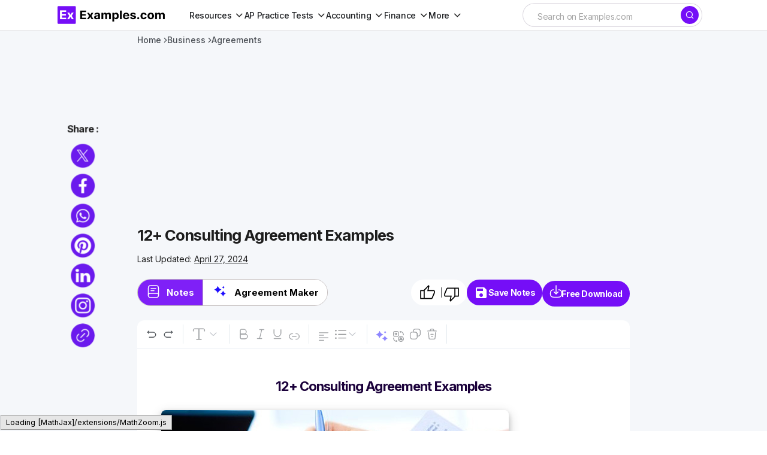

--- FILE ---
content_type: text/html
request_url: https://www.examples.com/business/agreement/consulting-agreement-example.html
body_size: 34788
content:
<!DOCTYPE html>
<html lang="en-US">
	<head>
		<meta name="robots" content="index,follow">		<meta charSet="UTF-8">
		<meta name="viewport" content="width=device-width,minimum-scale=1, initial-scale=1">
		<meta name="google-site-verification" content="H1REy9flWsOp6GG95QcjBmEjlD4KykwXZhEIWyZryW4" />
		<meta name="msvalidate.01" content="7C2AFA00B3CEE462B9C558E987590BCE" />
		<meta name="msapplication-navbutton-color" content="#750EF7" />
		<meta name="verification" content="ce11aacbdf0d6c838cb94eb5228eedeb" />
		<meta name="theme-color" content="#750EF7">
		<!-- Google Tag Manager -->
		<script>(function(w,d,s,l,i){w[l]=w[l]||[];w[l].push({'gtm.start':
		new Date().getTime(),event:'gtm.js'});var f=d.getElementsByTagName(s)[0],
		j=d.createElement(s),dl=l!='dataLayer'?'&l='+l:'';j.async=true;j.src=
		'https://www.googletagmanager.com/gtm.js?id='+i+dl;f.parentNode.insertBefore(j,f);
		})(window,document,'script','dataLayer','GTM-5DM9726');</script>
		<!-- End Google Tag Manager -->
								
												
		
		
		<title>12+ Consulting Agreement Examples</title>
		<meta name="description" content="A consulting agreement may be defined as a contract or deal between a consultant and a client that wants to use their services. The agreement explains the exact duties of the consultant and what they will be compensated for those services. Also covered in the contract is the duration the work will take and a termination clause." />
		<!-- <link rel="canonical" href="https://www.examples.com/business/agreement/consulting-agreement-example.html" /> -->
		<link rel="canonical" href="https://www.examples.com/business/agreement/consulting-agreement-example.html" />
		<meta property="og:title" content="12+ Consulting Agreement Examples">
		<meta property="og:image" content="https://images.examples.com/wp-content/uploads/2019/06/Consulting-Agreement-Templates.jpg">
		<meta property="og:description" content="A consulting agreement may be defined as a contract or deal between a consultant and a client that wants to use their services. The agreement explains the exact duties of the consultant and what they will be compensated for those services. Also covered in the contract is the duration the work will take and a termination clause.">
				<meta property="og:type" content="article">
				<meta property="og:site_name" content="Examples.com">
		<meta property="og:url" content="https://www.examples.com/business/agreement/consulting-agreement-example.html">
		<meta property="og:locale" content="en_US" />
		<meta property="og:type" content="website" />
		<meta http-equiv="X-UA-Compatible" content="IE=edge" />
		<link rel="icon" href="https://images.examples.com/favicon.ico" />
		<link rel="shortcut" href="https://images.examples.com/examples-icon.png" />
		<link rel="manifest" href="/manifest.json" />
		<script type="application/ld+json">
			{
				"@context": "https://schema.org",
				"@type": "Article",
				"mainEntityOfPage": {
				"@type": "WebPage",
				"@id": "https://www.examples.com/business/agreement/consulting-agreement-example.html"
				},
				"datePublished":"2019-06-10T04:10:26+00:00",
				"dateModified":"2024-04-27T06:04:27+00:00",
				"url": "https://examples.com",
				"headline": "Consulting Agreement - 12+ Examples, Format, PDF",
				"description": "A consulting agreement may be defined as a contract or deal between a consultant and a client that wants to use their services. The agreement explains the exact duties of the consultant and what they will be compensated for those services. Also covered in the contract is the duration the work will take and a termination clause.",
				"image":"https://images.examples.com/wp-content/uploads/2019/06/Consulting-Agreement-Templates.jpg",
				"author": {
						"@type": "Person",
						"name": "Admin"
					},
				"publisher": {
				"@type": "Organization",
				"name": "Examples.com",
				"logo": {
					"@type": "ImageObject",
					"url": "https://images.examples.com/images/logo.svg"
				}
				},
				"potentialAction": [{
				"@type": "SearchAction",
				"target": "https://www.examples.com/?search={search_term_string}",
				"query-input": "required name=search_term_string"
				}]
			}
			</script><script type="application/ld+json">
{"@context":"http://schema.org","@type":"BreadcrumbList","itemListElement":[{"@type":"ListItem","position":"1","item":{"@id":"https://www.examples.com","name":"Examples.com"}},{"@type": "ListItem","position": "2","item": {"@id": "https://www.examples.com/business","name": "Business"}},{"@type": "ListItem","position": "3","item": {"@id": "https://www.examples.com/business/agreement","name": "Agreement"}},{"@type":"ListItem","position":"4","item":{"@id":"https://www.examples.com/business/agreement/consulting-agreement-example.html","name":"12+ Consulting Agreement Examples"}}]}</script>

			<script type="application/ld+json">
					{
					"@context": "https://schema.org",
					"name": "Consulting Agreement - 12+ Examples, Format, PDF",
					"@type": "ImageObject",
					"description": "A consulting agreement may be defined as a contract or deal between a consultant and a client that wants to use their services. The agreement explains the exact duties of the consultant and what they will be compensated for those services. Also covered in the contract is the duration the work will take and a termination clause.",
					"encodingFormat": "image/jpeg",
					"url": "https://images.examples.com/wp-content/uploads/2019/06/Consulting-Agreement-Templates.jpg",
					"creditText": "Examples.com",
					"creator": {
						"@type": "Organization",
						"name": "Examples.com"
					}
					}
			</script>

						<script type="application/ld+json">
				{
					"@context": "https://schema.org",
					"@type": "Article",
					"image": [
    {
        "@type": "ImageObject",
        "name": "Consulting Agreement Template",
        "contentUrl": "https://images.examples.com/wp-content/uploads/2019/06/Consulting-Agreement-Template.jpg",
        "sourceOrganization": "Examples.com",
        "position": 1
    },
    {
        "@type": "ImageObject",
        "name": "Marketing Consulting Agreement Template",
        "contentUrl": "https://images.examples.com/wp-content/uploads/2019/06/Marketing-Consulting-Agreement-Template.jpg",
        "sourceOrganization": "Examples.com",
        "position": 2
    },
    {
        "@type": "ImageObject",
        "name": "Investment Consulting Agreement Template",
        "contentUrl": "https://images.examples.com/wp-content/uploads/2019/06/Investment-Consulting-Agreement-Template.jpg",
        "sourceOrganization": "Examples.com",
        "position": 3
    },
    {
        "@type": "ImageObject",
        "name": "Real Estate Consulting Agreement Template",
        "contentUrl": "https://images.examples.com/wp-content/uploads/2019/06/Real-Estate-Consulting-Agreement-Template.jpg",
        "sourceOrganization": "Examples.com",
        "position": 4
    },
    {
        "@type": "ImageObject",
        "name": "Consulting Retainer Agreement Template",
        "contentUrl": "https://images.examples.com/wp-content/uploads/2019/06/Consulting-Retainer-Agreement-Template.jpg",
        "sourceOrganization": "Examples.com",
        "position": 5
    },
    {
        "@type": "ImageObject",
        "name": "Free Consulting Agreement Template",
        "contentUrl": "https://images.examples.com/wp-content/uploads/2019/06/Free-Consulting-Agreement-Template.jpg",
        "sourceOrganization": "Examples.com",
        "position": 6
    },
    {
        "@type": "ImageObject",
        "name": "Consultant Agreement Modification Template",
        "contentUrl": "https://images.examples.com/wp-content/uploads/2019/06/Consultant-Agreement-Modification-Template.jpg",
        "sourceOrganization": "Examples.com",
        "position": 7
    },
    {
        "@type": "ImageObject",
        "name": "Consulting Agreement Template Example ",
        "contentUrl": "https://images.examples.com/wp-content/uploads/2019/06/Consulting-Agreement-Template-Example-.jpg",
        "sourceOrganization": "Examples.com",
        "position": 8
    },
    {
        "@type": "ImageObject",
        "name": "Consulting Agreement Template Format ",
        "contentUrl": "https://images.examples.com/wp-content/uploads/2019/06/Consulting-Agreement-Template-Format-.jpg",
        "sourceOrganization": "Examples.com",
        "position": 9
    },
    {
        "@type": "ImageObject",
        "name": "Independent Consultant Agreement Template ",
        "contentUrl": "https://images.examples.com/wp-content/uploads/2019/06/Independent-Consultant-Agreement-Template-.jpg",
        "sourceOrganization": "Examples.com",
        "position": 10
    },
    {
        "@type": "ImageObject",
        "name": "Consulting International Agreement Template",
        "contentUrl": "https://images.examples.com/wp-content/uploads/2019/06/Consulting-International-Agreement-Template.jpg",
        "sourceOrganization": "Examples.com",
        "position": 11
    },
    {
        "@type": "ImageObject",
        "name": "SAmple Consulting Agreement Template ",
        "contentUrl": "https://images.examples.com/wp-content/uploads/2019/06/SAmple-Consulting-Agreement-Template-.jpg",
        "sourceOrganization": "Examples.com",
        "position": 12
    },
    {
        "@type": "ImageObject",
        "name": "Basic Consulting Agreement Template ",
        "contentUrl": "https://images.examples.com/wp-content/uploads/2019/06/Basic-Consulting-Agreement-Template-.jpg",
        "sourceOrganization": "Examples.com",
        "position": 13
    }
]				}
				</script>
			
					<!-- Google tag (gtag.js) -->
		<script async src="https://www.googletagmanager.com/gtag/js?id=G-M1JYP49ELK"></script>
				<script>
				window.dataLayer = window.dataLayer || [];
				function gtag(){dataLayer.push(arguments);}
				gtag('js', new Date());

				gtag('config', 'G-M1JYP49ELK');
				</script>
				
					<script>
				if (window.innerWidth > 1024) {
					var script = document.createElement('script');
					script.src = "https://pagead2.googlesyndication.com/pagead/js/adsbygoogle.js";
					script.async = true;
					script.crossOrigin = "anonymous";
					document.head.appendChild(script);
				}
			</script>


		<!-- Hotjar Tracking Code for Examples.com -->
		<script>
			(function(h,o,t,j,a,r){
				h.hj=h.hj||function(){(h.hj.q=h.hj.q||[]).push(arguments)};
				h._hjSettings={hjid:3790878,hjsv:6};
				a=o.getElementsByTagName('head')[0];
				r=o.createElement('script');r.async=1;
				r.src=t+h._hjSettings.hjid+j+h._hjSettings.hjsv;
				a.appendChild(r);
			})(window,document,'https://static.hotjar.com/c/hotjar-','.js?sv=');
		</script>
				<!-- css -->
		<link rel='stylesheet' id='csco-styles-css' href='https://images.examples.com/assets/style.css?ver=6.4.3' media='all' />
				<style>.ipr-container{
		display: none !important;
		}</style>
	
		
			</head>

	<body class="post-template-default single single-post postid-259408 single-format-quote wp-embed-responsive cs-page-layout-left cs-navbar-sticky-enabled cs-sticky-sidebar-enabled cs-stick-to-top" data-scheme='light'>
		<!-- Google Tag Manager (noscript) -->
		<noscript><iframe src="https://www.googletagmanager.com/ns.html?id=GTM-5DM9726"
		height="0" width="0" style="display:none;visibility:hidden"></iframe></noscript>
		<!-- End Google Tag Manager (noscript) -->
		<input type="hidden" name="home_url1" value="https://www.examples.com" />
		<input type="hidden" name="site_url1" value="https://www.examples.com/business/agreement/consulting-agreement-example.html" />
		<input id="post_title1" type="hidden" name="post_title1" value="12+-Consulting-Agreement-Examples" />
		        <!-- Google Tag Manager (noscript) -->
        <noscript><iframe src="https://www.googletagmanager.com/ns.html?id=GTM-5DM9726"
        height="0" width="0" style="display:none;visibility:hidden"></iframe></noscript>
        <!-- End Google Tag Manager (noscript) -->
    		
	<div class="cs-site-overlay"></div>

	<div class="cs-offcanvas">
		<div class="cs-offcanvas__header">
			
					<div class="cs-logo">
			<a class="cs-header__logo cs-logo-default " href="https://www.examples.com/">
				<img src="https://images.examples.com/wp-content/uploads/2024/04/examples-com-logo-3.webp"  alt="Examples"  width="348.98550724638"  height="60" >			</a>

									<a class="cs-header__logo cs-logo-dark " href="https://www.examples.com/">
							<img src="https://images.examples.com/wp-content/uploads/2024/04/examples-com-logo-3.webp"  alt="Examples"  width="348.98550724638"  height="60" >						</a>
							</div>
		
			<nav class="cs-offcanvas__nav">
				<span class="cs-offcanvas__toggle" role="button" aria-label="Close mobile menu button"><i class="cs-icon cs-icon-x"></i></span>
			</nav>

					</div>
		<aside class="cs-offcanvas__sidebar">
			<div class="cs-offcanvas__inner cs-offcanvas__area cs-widget-area">
				<div class="widget widget_nav_menu"><div class="menu-mobile-header-container"><ul id="menu-mobile-header" class="menu"><li id="menu-item-602255" class="menu-item menu-item-type-custom menu-item-object-custom menu-item-has-children menu-item-602255"><a href="#">Subjects</a>
<ul class="sub-menu">
	<li id="menu-item-602256" class="menu-item menu-item-type-custom menu-item-object-custom menu-item-602256"><a href="https://www.examples.com/english">English</a></li>
	<li id="menu-item-602257" class="menu-item menu-item-type-custom menu-item-object-custom menu-item-602257"><a href="https://www.examples.com/maths">Maths</a></li>
	<li id="menu-item-602258" class="menu-item menu-item-type-custom menu-item-object-custom menu-item-602258"><a href="https://www.examples.com/chemistry">Chemistry</a></li>
	<li id="menu-item-602259" class="menu-item menu-item-type-custom menu-item-object-custom menu-item-602259"><a href="https://www.examples.com/physics">Physics</a></li>
</ul>
</li>
<li id="menu-item-602260" class="menu-item menu-item-type-custom menu-item-object-custom menu-item-602260"><a href="https://www.examples.com/biology">Biology</a></li>
<li id="menu-item-602261" class="menu-item menu-item-type-custom menu-item-object-custom menu-item-602261"><a href="https://www.examples.com/docs">Docs</a></li>
<li id="menu-item-602262" class="menu-item menu-item-type-custom menu-item-object-custom menu-item-602262"><a href="https://www.examples.com/design">Design</a></li>
<li id="menu-item-602264" class="menu-item menu-item-type-custom menu-item-object-custom menu-item-602264"><a href="https://www.examples.com/business">Business</a></li>
<li id="menu-item-602265" class="menu-item menu-item-type-custom menu-item-object-custom menu-item-602265"><a href="https://www.examples.com/education">Education</a></li>
</ul></div></div>
				
				<div class="widget text-6 widget_text">			<div class="textwidget"></div>
		</div>
				<div class="cs-offcanvas__bottombar">
							<div class="cs-social">
														</div>
						</div>
			</div>
		</aside>
	</div>
	
		<div id="page" class="cs-site">

			
			<div class="cs-site-inner">

				
				
<!-- <div class="cs-header-before"></div> -->

<header class="cs-header cs-header-stretch">
	<div class="cs-container">
		<div class="cs-header__inner cs-header__inner-desktop">
			<div class="cs-header__col cs-col-left">
								<div class="cs-logo">
			<a class="cs-header__logo cs-logo-once " href="https://www.examples.com/">
			<img src="https://images.examples.com/images/examples-com-logo.png" width="180" alt="Examples logo">		</a>

					</div>
					<nav class="cs-header__nav"><ul id="menu-header-menu" class="cs-header__nav-inner"><li id="menu-item-570622" class="menu-item menu-item-type-custom menu-item-object-custom menu-item-has-children menu-item-570622"><a href="#" class="menu-item-without-link"><span><span>Resources</span></span></a>
<ul class="sub-menu">
	<li id="menu-item-553407" class="menu-item menu-item-type-custom menu-item-object-custom menu-item-553407"><a href="https://www.examples.com/english"><span>English</span></a></li>
	<li id="menu-item-570618" class="menu-item menu-item-type-custom menu-item-object-custom menu-item-570618"><a href="https://www.examples.com/maths"><span>Maths</span></a></li>
	<li id="menu-item-570615" class="menu-item menu-item-type-custom menu-item-object-custom menu-item-570615"><a href="https://www.examples.com/chemistry"><span>Chemistry</span></a></li>
	<li id="menu-item-570616" class="menu-item menu-item-type-custom menu-item-object-custom menu-item-570616"><a href="https://www.examples.com/physics"><span>Physics</span></a></li>
	<li id="menu-item-570617" class="menu-item menu-item-type-custom menu-item-object-custom menu-item-570617"><a href="https://www.examples.com/biology"><span>Biology</span></a></li>
	<li id="menu-item-592958" class="menu-item menu-item-type-custom menu-item-object-custom menu-item-592958"><a href="https://www.examples.com/docs"><span>Docs</span></a></li>
	<li id="menu-item-553410" class="menu-item menu-item-type-custom menu-item-object-custom menu-item-553410"><a href="https://www.examples.com/design"><span>Design</span></a></li>
	<li id="menu-item-553408" class="menu-item menu-item-type-custom menu-item-object-custom menu-item-553408"><a href="https://www.examples.com/business"><span>Business</span></a></li>
	<li id="menu-item-553411" class="menu-item menu-item-type-custom menu-item-object-custom menu-item-553411"><a href="https://www.examples.com/education"><span>Education</span></a></li>
</ul>
</li>
<li id="menu-item-674698" class="menu-item menu-item-type-custom menu-item-object-custom menu-item-has-children menu-item-674698"><a href="#" class="menu-item-without-link"><span><span>AP Practice Tests</span></span></a>
<ul class="sub-menu">
	<li id="menu-item-674583" class="menu-item menu-item-type-custom menu-item-object-custom menu-item-has-children menu-item-674583"><a href="#" class="menu-item-without-link"><span>AP English</span></a>
	<ul class="sub-menu">
		<li id="menu-item-648663" class="menu-item menu-item-type-custom menu-item-object-custom menu-item-648663"><a href="https://www.examples.com/ap-english-language"><span>AP English Language</span></a></li>
		<li id="menu-item-648664" class="menu-item menu-item-type-custom menu-item-object-custom menu-item-648664"><a href="https://www.examples.com/ap-english-literature"><span>AP English Literature</span></a></li>
	</ul>
</li>
	<li id="menu-item-674593" class="menu-item menu-item-type-custom menu-item-object-custom menu-item-has-children menu-item-674593"><a href="#" class="menu-item-without-link"><span>AP Sciences</span></a>
	<ul class="sub-menu">
		<li id="menu-item-648666" class="menu-item menu-item-type-custom menu-item-object-custom menu-item-648666"><a href="https://www.examples.com/ap-chemistry"><span>AP Chemistry</span></a></li>
		<li id="menu-item-648667" class="menu-item menu-item-type-custom menu-item-object-custom menu-item-648667"><a href="https://www.examples.com/ap-biology"><span>AP Biology</span></a></li>
		<li id="menu-item-648665" class="menu-item menu-item-type-custom menu-item-object-custom menu-item-648665"><a href="https://www.examples.com/ap-environmental-science"><span>AP Environmental Science</span></a></li>
		<li id="menu-item-648668" class="menu-item menu-item-type-custom menu-item-object-custom menu-item-648668"><a href="https://www.examples.com/ap-physics-1"><span>AP Physics 1</span></a></li>
		<li id="menu-item-656627" class="menu-item menu-item-type-post_type menu-item-object-mpcs-course menu-item-656627"><a href="https://www.examples.com/ap-physics-2"><span>AP® Physics 2: Algebra-Based</span></a></li>
		<li id="menu-item-656626" class="menu-item menu-item-type-post_type menu-item-object-mpcs-course menu-item-656626"><a href="https://www.examples.com/ap-physics-c-electricity-and-magnetism"><span>AP® Physics C: Electricity and Magnetism</span></a></li>
		<li id="menu-item-656625" class="menu-item menu-item-type-post_type menu-item-object-mpcs-course menu-item-656625"><a href="https://www.examples.com/ap-physics-c-mechanics"><span>AP® Physics C: Mechanics</span></a></li>
		<li id="menu-item-674615" class="menu-item menu-item-type-post_type menu-item-object-mpcs-course menu-item-674615"><a href="https://www.examples.com/ap-psychology"><span>AP® Psychology</span></a></li>
	</ul>
</li>
	<li id="menu-item-674622" class="menu-item menu-item-type-custom menu-item-object-custom menu-item-has-children menu-item-674622"><a href="#" class="menu-item-without-link"><span>AP Math and Computer Science</span></a>
	<ul class="sub-menu">
		<li id="menu-item-674598" class="menu-item menu-item-type-post_type menu-item-object-mpcs-course menu-item-674598"><a href="https://www.examples.com/ap-calculus-ab-practice-tests"><span>AP Calculus AB</span></a></li>
		<li id="menu-item-674599" class="menu-item menu-item-type-post_type menu-item-object-mpcs-course menu-item-674599"><a href="https://www.examples.com/ap-calculus-bc-practice-tests"><span>AP Calculus BC</span></a></li>
		<li id="menu-item-674601" class="menu-item menu-item-type-post_type menu-item-object-mpcs-course menu-item-674601"><a href="https://www.examples.com/ap-computer-science-a"><span>AP® Computer Science A</span></a></li>
		<li id="menu-item-674602" class="menu-item menu-item-type-post_type menu-item-object-mpcs-course menu-item-674602"><a href="https://www.examples.com/ap-computer-science-principles"><span>AP® Computer Science Principles</span></a></li>
		<li id="menu-item-674614" class="menu-item menu-item-type-post_type menu-item-object-mpcs-course menu-item-674614"><a href="https://www.examples.com/ap-precalculus"><span>AP® Precalculus</span></a></li>
		<li id="menu-item-674617" class="menu-item menu-item-type-post_type menu-item-object-mpcs-course menu-item-674617"><a href="https://www.examples.com/ap-statistics"><span>AP® Statistics</span></a></li>
	</ul>
</li>
	<li id="menu-item-674624" class="menu-item menu-item-type-custom menu-item-object-custom menu-item-has-children menu-item-674624"><a href="#" class="menu-item-without-link"><span>AP History and Social Sciences</span></a>
	<ul class="sub-menu">
		<li id="menu-item-674606" class="menu-item menu-item-type-post_type menu-item-object-mpcs-course menu-item-674606"><a href="https://www.examples.com/ap-european-history"><span>AP® European History</span></a></li>
		<li id="menu-item-674607" class="menu-item menu-item-type-post_type menu-item-object-mpcs-course menu-item-674607"><a href="https://www.examples.com/ap-human-geography"><span>AP® Human Geography</span></a></li>
		<li id="menu-item-674608" class="menu-item menu-item-type-post_type menu-item-object-mpcs-course menu-item-674608"><a href="https://www.examples.com/ap-macroeconomics"><span>AP® Macroeconomics</span></a></li>
		<li id="menu-item-674609" class="menu-item menu-item-type-post_type menu-item-object-mpcs-course menu-item-674609"><a href="https://www.examples.com/ap-microeconomics"><span>AP® Microeconomics</span></a></li>
		<li id="menu-item-674618" class="menu-item menu-item-type-post_type menu-item-object-mpcs-course menu-item-674618"><a href="https://www.examples.com/ap-united-states-government-and-politics"><span>AP® United States Government and Politics</span></a></li>
		<li id="menu-item-674619" class="menu-item menu-item-type-post_type menu-item-object-mpcs-course menu-item-674619"><a href="https://www.examples.com/ap-united-states-history"><span>AP® United States History</span></a></li>
		<li id="menu-item-674620" class="menu-item menu-item-type-post_type menu-item-object-mpcs-course menu-item-674620"><a href="https://www.examples.com/ap-world-history-modern"><span>AP® World History: Modern</span></a></li>
	</ul>
</li>
</ul>
</li>
<li id="menu-item-674634" class="menu-item menu-item-type-custom menu-item-object-custom menu-item-has-children menu-item-674634"><a href="#" class="menu-item-without-link"><span><span>Accounting</span></span></a>
<ul class="sub-menu">
	<li id="menu-item-709413" class="menu-item menu-item-type-post_type menu-item-object-mpcs-course menu-item-709413"><a href="https://www.examples.com/cpa"><span>CPA</span></a></li>
	<li id="menu-item-709412" class="menu-item menu-item-type-post_type menu-item-object-mpcs-course menu-item-709412"><a href="https://www.examples.com/cma"><span>CMA</span></a></li>
	<li id="menu-item-709409" class="menu-item menu-item-type-post_type menu-item-object-mpcs-course menu-item-709409"><a href="https://www.examples.com/cia"><span>CIA</span></a></li>
	<li id="menu-item-674621" class="menu-item menu-item-type-post_type menu-item-object-mpcs-course menu-item-674621"><a href="https://www.examples.com/digital-sat"><span>Digital Sat</span></a></li>
</ul>
</li>
<li id="menu-item-709415" class="menu-item menu-item-type-custom menu-item-object-custom menu-item-has-children menu-item-709415"><a href="#" class="menu-item-without-link"><span><span>Finance</span></span></a>
<ul class="sub-menu">
	<li id="menu-item-709407" class="menu-item menu-item-type-post_type menu-item-object-mpcs-course menu-item-709407"><a href="https://www.examples.com/cfa"><span>CFA</span></a></li>
	<li id="menu-item-709411" class="menu-item menu-item-type-post_type menu-item-object-mpcs-course menu-item-709411"><a href="https://www.examples.com/cmt"><span>CMT</span></a></li>
</ul>
</li>
<li id="menu-item-709416" class="menu-item menu-item-type-custom menu-item-object-custom menu-item-has-children menu-item-709416"><a href="#" class="menu-item-without-link"><span><span>More</span></span></a>
<ul class="sub-menu">
	<li id="menu-item-709417" class="menu-item menu-item-type-custom menu-item-object-custom menu-item-has-children menu-item-709417"><a href="#" class="menu-item-without-link"><span>Grad School</span></a>
	<ul class="sub-menu">
		<li id="menu-item-709414" class="menu-item menu-item-type-post_type menu-item-object-mpcs-course menu-item-709414"><a href="https://www.examples.com/mcat"><span>MCAT</span></a></li>
	</ul>
</li>
	<li id="menu-item-709418" class="menu-item menu-item-type-custom menu-item-object-custom menu-item-has-children menu-item-709418"><a href="#" class="menu-item-without-link"><span>Legal</span></a>
	<ul class="sub-menu">
		<li id="menu-item-709410" class="menu-item menu-item-type-post_type menu-item-object-mpcs-course menu-item-709410"><a href="https://www.examples.com/mbe"><span>MBE</span></a></li>
	</ul>
</li>
	<li id="menu-item-709419" class="menu-item menu-item-type-custom menu-item-object-custom menu-item-has-children menu-item-709419"><a href="#" class="menu-item-without-link"><span>Other</span></a>
	<ul class="sub-menu">
		<li id="menu-item-709408" class="menu-item menu-item-type-post_type menu-item-object-mpcs-course menu-item-709408"><a href="https://www.examples.com/act"><span>ACT</span></a></li>
		<li id="menu-item-709420" class="menu-item menu-item-type-post_type menu-item-object-mpcs-course menu-item-709420"><a href="https://www.examples.com/digital-sat"><span>Digital Sat</span></a></li>
	</ul>
</li>
</ul>
</li>
</ul></nav>			</div>

			<div class="cs-header__col cs-col-center">
			
									
			</div>

			<div class="cs-header__col cs-col-right">
				<div id="main_search">
					<form role="search" method="get" class="cs-search__form" action="https://www.examples.com/search-result">
						<div class="cs-search__group">
							<input required="" class="cs-search__input" type="search" value="" name="search" placeholder="Search on Examples.com" role="searchbox">

							<button class="cs-search__submit" aria-label="Search" type="submit">
							<i class="cs-icon cs-icon-search"></i>	</button>
						</div>
					</form>
			
				</div>
				<div id="ilpyklauer" class="ilpyklauer"></div>
		
					<!-- <div class="main_signin">
						<button class="cs-signin__submit" aria-label="sign in" type="button" id="signinHeader" ><span><i class="base__icon__svg icon__user" ></i></span>Sign In</button>
					</div> -->
			</div>
		</div>

 
<div class="cs-header__inner cs-header__inner-mobile">
	<div class="cs-header__col cs-col-left">
						<span class="cs-header__offcanvas-toggle " role="button" aria-label="Mobile menu button">
					<i class="cs-icon cs-icon-menu1"></i>
				</span>
				</div>
	<div class="cs-header__col cs-col-center">
		<div class="cs-logo">
			<a class="cs-header__logo cs-logo-once " href="https://www.examples.com/">
			<img src="https://images.examples.com/images/examples-com-logo.png" width="180" alt="Examples logo">		</a>

					</div>
	</div>
	<div class="cs-header__col cs-col-right">
			
        <div id="mobile_search">
            <div class="popup-container">
                <span onclick="togglePopup()" class="search-icon icon" aria-label="Search icon" role="button"><i class="cs-icon cs-icon-search"></i></span>
                <div class="popup-box" id="popupBox">
                    <form method="GET" action="https://www.examples.com/search-result" target="_top" id="searchForm">
                        <input type="text" class="search-box search-box1 active mobileview" id="srch" aria-label="Search" placeholder="Search.." name="search" required="" autocomplete="off" role="textbox">
                    </form>
                </div>
            </div>
	    </div>
        <div id="ilpyklauer" class="ilpyklauer"></div>
<script>
    var t=!0;function togglePopup(){var e=document.getElementById("popupBox"),o=document.getElementById("srch");"none"!==e.style.display&&""!==e.style.display&&o.value?(e.style.display="none",o.value&&t&&(t=!1,document.getElementById("searchForm").submit(),console.log("form submitted for search")),!t&&console.log("form submitted already for search")):e.style.display="block"}
</script>


	</div>
</div>

  
		

		</div>
	
	
</header>
				
				<main id="main" class="cs-site-primary">

					
					<div class="cs-site-content cs-sidebar-enabled cs-sidebar-left">

						
						<div class="cs-container">

							<div class="cs-breadcrumbs" id="breadcrumbs"><span><span><a href="https://www.examples.com/">Home</a></span> <span class="cs-separator"></span> <span class="breadcrumb_last" aria-current="page">Consulting Agreement</span></span></div>


	<div class="cs-entry__header cs-entry__header-standard">
		
<div class="entry-content">


</div>	</div>

	
							<div id="content" class="cs-main-content">

								
	<aside id="secondary" class="cs-widget-area cs-sidebar__area">
		<div class="cs-sidebar__inner">

			

			<div class="widget text-3 widget_text">			<div class="textwidget"><!--<div id="414319861">
     <script type="text/javascript">
       try {
            window._mNHandle.queue.push(function() {
                window._mNDetails = window._mNDetails || {};
                window._mNDetails.loadTag("414319861", "300x600", "414319861");
            });
        }
       catch (error) {}
     </script>
 </div>--></div>
		</div>

 
<aside id="left-panel-sec" class="left-panel-sec">
  

<section class='category-sec1' style='gap:2px'>

<nav class='container1'> 
<ul>
<li><a href="https://www.examples.com/business/agreement/lawn-care-service-agreement.html">5+ Lawn Care Service Agreement Examples</a></li><li><a href="https://www.examples.com/business/agreement/vendor-services-agreement.html">10+ Vendor Services Agreement Examples to Download</a></li><li><a href="https://www.examples.com/business/agreement/startup-business-partnership-agreement.html">Startup Business Partnership Agreement Examples to Download</a></li><li><a href="https://www.examples.com/business/agreement/informal-debt-agreement.html">Informal Debt Agreement Examples to Download</a></li><li><a href="https://www.examples.com/business/agreement/partnership-collaboration-agreement.html">3+ Partnership Collaboration Agreement Examples</a></li><li><a href="https://www.examples.com/business/agreement/debt-collection-agreements.html">10+ Debt Collection Agreement Examples to Download</a></li><li><a href="https://www.examples.com/business/agreement/staff-training-agreement.html">7+ Staff Training Agreement Examples</a></li><li><a href="https://www.examples.com/business/agreement/restaurant-partnership-agreement.html">6+ Restaurant Partnership Agreement Examples</a></li><li><a href="https://www.examples.com/business/agreement/restaurant-work-for-hire-agreement.html">3+ Restaurant Work for Hire Agreement Examples</a></li><li><a href="https://www.examples.com/business/agreement/business-rental-agreement.html">Business Rental Agreement Examples to Download</a></li><li><a href="https://www.examples.com/business/agreement/vendor-contract-agreement.html">10+ Vendor Contract Agreement Examples to Download</a></li><li><a href="https://www.examples.com/business/agreement/restaurant-supply-agreement.html">Restaurant Supply Agreement Examples to Download</a></li><li><a href="https://www.examples.com/business/agreement/restaurant-sales-agreement.html">Restaurant Sales Agreement Examples to Download</a></li><li><a href="https://www.examples.com/business/agreement/training-repayment-agreement.html">Training Repayment Agreement Examples to Download to Download</a></li><li><a href="https://www.examples.com/business/agreement/referral-fee-agreement.html">10+ Referral Fee Agreement Examples to Download</a></li><li><a href="https://www.examples.com/business/agreement/restaurant-franchise-agreement.html">Restaurant Franchise Agreement Examples to Download</a></li><li><a href="https://www.examples.com/business/agreement/real-estate-purchase-option-agreement.html">10+ Real Estate Purchase Option Agreement Examples to Download</a></li><li><a href="https://www.examples.com/business/agreement/influencer-service-agreement.html">10+ Influencer Service Agreement Examples to Download</a></li><li><a href="https://www.examples.com/business/agreement/restaurant-non-disclosure-agreement.html">7+ Restaurant Non Disclosure Agreement Examples</a></li><li><a href="https://www.examples.com/business/agreement/sale-of-shares-agreement.html">10+ Sale of Shares Agreement Examples to Download</a></li><li><a href="https://www.examples.com/business/agreement/hr-confidentiality-agreement.html">7+ HR Confidentiality Agreement Examples</a></li><li><a href="https://www.examples.com/business/agreement/business-postnuptial-agreement.html">Business Postnuptial Agreement Examples to Download</a></li><li><a href="https://www.examples.com/business/agreement/training-services-agreement.html">10+ Training Services Agreement Examples to Download</a></li><li><a href="https://www.examples.com/business/agreement/student-exchange-agreement.html">10+ Student Exchange Agreement Examples to Download</a></li><li><a href="https://www.examples.com/business/agreement/postnuptial-property-agreement.html">5+ Postnuptial Property Agreement Examples</a></li><li><a href="https://www.examples.com/business/agreement/non-compete-confidentiality-agreement.html">10+ Non Compete Confidentiality Agreement Examples to Download</a></li><li><a href="https://www.examples.com/business/agreement/postnuptial-financial-agreement.html">Postnuptial Financial Agreement Examples to Download</a></li><li><a href="https://www.examples.com/business/agreement/debt-repayment-agreement.html">8+ Debt Repayment Agreement Examples</a></li><li><a href="https://www.examples.com/business/agreement/repayment-agreement.html">10+ Repayment Agreement Examples to Download</a></li><li><a href="https://www.examples.com/business/agreement/faculty-exchange-agreement.html">Faculty Exchange Agreement Examples to Download</a></li><li><a href="https://www.examples.com/business/agreement/event-participation-agreement.html">10+ Event Participation Agreement Examples to Download</a></li><li><a href="https://www.examples.com/business/agreement/repair-and-maintenance-agreement.html">10+ RepairMaintenance Agreement Examples to Download</a></li><li><a href="https://www.examples.com/business/agreement/land-exchange-agreement.html">10+ Land Exchange Agreement Examples to Download</a></li><li><a href="https://www.examples.com/business/agreement/equipment-purchase-agreements.html">10+ Equipment Purchase Agreement Examples to Download</a></li><li><a href="https://www.examples.com/business/agreement/boat-purchase-and-sale-agreement.html">3+ Boat PurchaseSale Agreement Examples</a></li><li><a href="https://www.examples.com/business/agreement/property-sale-and-purchase-agreement.html">10+ Property SalePurchase Agreement Examples to Download</a></li><li><a href="https://www.examples.com/business/agreement/commercial-real-estate-purchase-agreement.html">10+ Commercial Real Estate Purchase Agreement Examples to Download</a></li><li><a href="https://www.examples.com/business/agreement/restaurant-employment-agreement.html">Restaurant Employment Agreement Examples to Download</a></li><li><a href="https://www.examples.com/business/agreement/school-lease-agreement.html">10+ School Lease Agreement Examples to Download</a></li><li><a href="https://www.examples.com/business/agreement/sublet-tenancy-agreement.html">Sublet Tenancy Agreement Examples to Download</a></li><li><a href="https://www.examples.com/business/agreement/real-estate-purchase-and-sale-agreement.html">10+ Real Estate Purchase and Sale Agreement Examples to Download</a></li><li><a href="https://www.examples.com/business/agreement/auto-repair-agreement.html">10+ Auto Repair Agreement Examples to Download</a></li><li><a href="https://www.examples.com/business/agreement/dealer-reseller-agreement.html">6+ Dealer Reseller Agreement Examples</a></li><li><a href="https://www.examples.com/business/agreement/security-deposit-lease-agreement.html">Security Deposit Lease Agreement Examples to Download</a></li><li><a href="https://www.examples.com/business/agreement/land-contract-agreement.html">4+ Land Contract Agreement Examples</a></li><li><a href="https://www.examples.com/business/agreement/restaurant-rental-agreement.html">Restaurant Rental Agreement Examples to Download</a></li><li><a href="https://www.examples.com/business/agreement/restaurant-housekeeping-agreement.html">Restaurant Housekeeping Agreement Examples to Download</a></li><li><a href="https://www.examples.com/business/agreement/restaurant-confidentiality-agreement.html">Restaurant Confidentiality Agreement Examples to Download</a></li><li><a href="https://www.examples.com/business/agreement/employment-agency-agreement.html">3+ Employment Agency Agreement Examples</a></li><li><a href="https://www.examples.com/business/agreement/catering-contract-agreement.html">10+ Catering Contract Agreement Examples to Download</a></li><li><a href="https://www.examples.com/business/agreement/business-purchase-and-sale-agreement.html">10+ Business Purchase & Sale Agreement Examples to Download</a></li><li><a href="https://www.examples.com/business/agreement/dealer-lender-agreement.html">Dealer Lender Agreement Examples to Download</a></li><li><a href="https://www.examples.com/business/agreement/school-confidentiality-agreement.html">10+ School Confidentiality Agreement Examples to Download</a></li><li><a href="https://www.examples.com/business/agreement/vehicle-purchase-and-sale-agreement.html">10+ Vehicle PurchaseSale Agreement Examples to Download</a></li><li><a href="https://www.examples.com/business/agreement/vehicle-sale-agreement.html">10+ Vehicle Sale Agreement Examples to Download</a></li><li><a href="https://www.examples.com/business/agreement/simple-car-rental-agreements.html">10+ Simple Car Rental Agreement Examples to Download</a></li><li><a href="https://www.examples.com/business/agreement/partnership-agreement-for-cafe-restaurant-and-bakery.html">8+ Partnership Agreement for a Cafe Examples</a></li><li><a href="https://www.examples.com/business/agreement/event-management-agreement.html">10+ Event Management Agreement Examples to Download</a></li><li><a href="https://www.examples.com/business/agreement/roommate-sublet-agreement.html">4+ Roommate Sublet Agreement Examples</a></li><li><a href="https://www.examples.com/business/agreement/property-rental-lease-agreement.html">4+ Property Rental Lease Agreement Examples</a></li><li><a href="https://www.examples.com/business/agreement/infidelity-postnuptial-agreement.html">3+ Infidelity Postnuptial Agreement Examples</a></li><li><a href="https://www.examples.com/business/agreement/event-services-agreement.html">10+ Event Services Agreement Examples to Download</a></li><li><a href="https://www.examples.com/business/agreement/recruitment-agency-agreement.html">5+ Recruitment Agency Agreement Examples</a></li><li><a href="https://www.examples.com/business/agreement/event-planning-agreement.html">10+ Event Planning Agreement Examples to Download</a></li><li><a href="https://www.examples.com/business/agreement/commercial-rental-lease-agreement.html">3+ Commercial Rental Lease Agreement Examples</a></li><li><a href="https://www.examples.com/business/agreement/residential-lease-agreement.html">10+ Residential Lease Agreement Examples to Download</a></li><li><a href="https://www.examples.com/business/agreement/event-sponsorship-agreement.html">10+ Event Sponsorship Agreement Examples to Download</a></li><li><a href="https://www.examples.com/business/agreement/residential-rental-lease-agreement.html">10+ Residential Rental Lease Agreement Examples to Download</a></li><li><a href="https://www.examples.com/business/agreement/residential-lease-termination-agreement.html">3+ Residential Lease Termination Agreement Examples</a></li><li><a href="https://www.examples.com/business/agreement/roommate-lease-agreement.html">10+ Roommate Lease Agreement Examples to Download</a></li><li><a href="https://www.examples.com/business/agreement/roommate-release-agreement.html">9+ Roommate Release Agreement Examples</a></li><li><a href="https://www.examples.com/business/agreement/rental-property-lease-agreement.html">5+ Rental Property Lease Agreement Examples</a></li><li><a href="https://www.examples.com/business/agreement/residential-room-lease-agreement.html">Residential Room Lease Agreement Examples to Download</a></li><li><a href="https://www.examples.com/business/agreement/room-rental-lease-agreement.html">10+ Revenue Sharing Agreement Examples to Download</a></li><li><a href="https://www.examples.com/business/agreement/weekly-roommate-agreement.html">5+ Weekly Roommate Agreement Examples</a></li><li><a href="https://www.examples.com/business/agreement/fundamentals-of-a-buy-sell-agreement.html">Fundamentals of a Buy Sell Agreement Examples to Download</a></li><li><a href="https://www.examples.com/business/agreement/teaching-faculty-agreement.html">3+ Teaching Faculty Agreement Examples</a></li><li><a href="https://www.examples.com/business/agreement/contract-farming-agreement.html">8+ Contract Farming Agreement Examples</a></li><li><a href="https://www.examples.com/business/agreement/visitors-non-disclosure-agreement.html">10+ Visitors Non Disclosure Agreement Examples to Download</a></li><li><a href="https://www.examples.com/business/agreement/hire-and-rental-agreement.html">6+ Hire/ Rental Agreement Examples</a></li><li><a href="https://www.examples.com/business/agreement/event-contract-agreement.html">10+ Event Contract Agreement Examples to Download</a></li><li><a href="https://www.examples.com/business/agreement/freelance-writer-agreement.html">10+ Freelance Writer Agreement Examples to Download</a></li><li><a href="https://www.examples.com/business/agreement/drug-testing-consent-agreement.html">5+ Drug Testing Consent Agreement Examples</a></li><li><a href="https://www.examples.com/business/agreement/restaurant-work-agreement.html">Restaurant Work Agreement Examples to Download</a></li><li><a href="https://www.examples.com/business/agreement/vacation-rental-lease-agreement.html">10+ Vacation Rental Lease Agreement Examples to Download</a></li><li><a href="https://www.examples.com/business/agreement/vacant-land-purchase-agreement.html">5+ Vacant Land Purchase Agreement Examples</a></li><li><a href="https://www.examples.com/business/agreement/contract-employment-agreement.html">10+ Contract Employment Agreement Examples to Download</a></li><li><a href="https://www.examples.com/business/agreement/work-trial-agreement.html">10+ Work Trial Agreement Examples to Download</a></li><li><a href="https://www.examples.com/business/agreement/lease-purchase-agreement.html">10+ Lease Purchase Agreement Examples to Download</a></li><li><a href="https://www.examples.com/business/agreement/remote-work-agreement.html">10+ Remote Work Agreement Examples to Download</a></li><li><a href="https://www.examples.com/business/agreement/short-rental-agreement.html">10+ Short Rental Agreement Examples to Download</a></li><li><a href="https://www.examples.com/business/agreement/long-term-rental-agreement.html">Long Term Rental Agreement Examples to Download</a></li><li><a href="https://www.examples.com/business/agreement/house-lease-agreement.html">4+ Home Based Work Agreement Examples</a></li><li><a href="https://www.examples.com/business/agreement/land-lease-agreement.html">10+ Land Lease Agreement Examples to Download</a></li><li><a href="https://www.examples.com/business/agreement/home-based-work-agreement.html">4+ Home Based Work Agreement Examples</a></li><li><a href="https://www.examples.com/business/agreement/training-bond-agreement.html">Training Bond Agreement Examples to Download to Download</a></li><li><a href="https://www.examples.com/business/agreement/farm-land-lease-agreement.html">7+ Farm Land Lease Agreement Examples</a></li><li><a href="https://www.examples.com/business/agreement/automobile-dealer-agreement.html">9+ Automobile Dealer Agreement Examples</a></li><li><a href="https://www.examples.com/business/agreement/teacher-student-agreement.html">10+ Teacher Student Agreement Examples to Download</a></li><li><a href="https://www.examples.com/business/agreement/buyer-seller-agreement.html">3+ Buyer Seller Agreement Examples</a></li><li><a href="https://www.examples.com/business/agreement/land-use-agreement.html">10+ Land Use Agreement Examples to Download</a></li><li><a href="https://www.examples.com/business/agreement/student-teaching-agreement.html">10+ Student Teaching Agreement Examples to Download</a></li><li><a href="https://www.examples.com/business/agreement/teacher-employment-agreement.html">3+ Supply Agreements for a Restaura Examples</a></li><li><a href="https://www.examples.com/business/agreement/farm-land-rental-agreement.html">4+ Farm Land Rental Agreement Examples</a></li><li><a href="https://www.examples.com/business/agreement/residential-landlord-tenant-agreement.html">4+ Residential Landlord Tenant Agreement Examples</a></li><li><a href="https://www.examples.com/business/agreement/social-media-marketing-agreement.html">9+ Social Media Marketing Agreement Examples</a></li><li><a href="https://www.examples.com/business/agreement/short-term-lease-agreement.html">10+ Short Term Lease Agreement Examples to Download</a></li><li><a href="https://www.examples.com/business/agreement/new-rental-lease-agreement.html">New Rental Lease Agreement Examples to Download</a></li><li><a href="https://www.examples.com/business/agreement/flat-shop-rent-agreement.html">4+ Flat/Shop Rent Agreement Examples</a></li><li><a href="https://www.examples.com/business/agreement/supply-agreements-for-a-restaurant-cafe-bakery-templates.html">5+ Supply Agreement for a Restaurant Examples</a></li><li><a href="https://www.examples.com/business/agreement/lawn-care-agreement-samples.html">Lawn Care Agreement Examples to Download</a></li><li><a href="https://www.examples.com/business/agreement/payment-services-agreement-samples.html">10+ Payment Services Agreement Examples to Download</a></li><li><a href="https://www.examples.com/business/agreement/employee-retention-agreement.html">8+ Employee Retention Agreement Examples</a></li><li><a href="https://www.examples.com/business/agreement/farm-lease-agreement-samples.html">10+ Farm Lease Agreement Examples to Download</a></li><li><a href="https://www.examples.com/business/agreement/apartment-lease-agreement-samples.html">10+ Apartment Lease Agreement Examples to Download</a></li><li><a href="https://www.examples.com/business/agreement/payment-agreement-example-templates.html">12+ Payment Agreement Examples</a></li><li><a href="https://www.examples.com/business/agreement/temporary-employment-agreement.html">10+ Temporary Employment Agreement Examples to Download</a></li><li><a href="https://www.examples.com/business/agreement/revenue-sharing-agreement.html">10+ Revenue Sharing Agreement Examples to Download</a></li><li><a href="https://www.examples.com/business/agreement/exchange-agreement.html">10+ Exchange Agreement Examples to Download</a></li><li><a href="https://www.examples.com/business/agreement/escrow-agreement.html">10+ Escrow Agreement Examples to Download</a></li><li><a href="https://www.examples.com/business/agreement/cooperation-agreement.html">10+ Cooperation Agreement Examples to Download</a></li><li><a href="https://www.examples.com/business/agreement/acquisition-agreement.html">10+ Acquisition Agreement Examples to Download</a></li><li><a href="https://www.examples.com/business/agreement/agency-agreement.html">15+ Agency Agreement Exampels to Download</a></li><li><a href="https://www.examples.com/business/agreement/exclusivity-agreement.html">10+ Exclusivity Agreement Examples to Download</a></li><li><a href="https://www.examples.com/business/agreement/pre-construction-services-agreement.html">10+ Pre construction Services Agreement Examples to Download</a></li><li><a href="https://www.examples.com/business/agreement/consultant-agreements.html">10+ Consultant Agreement Examples to Download</a></li><li><a href="https://www.examples.com/business/agreement/wholesale-agreement.html">10+ Wholesale Agreement Examples to Download</a></li><li><a href="https://www.examples.com/business/agreement/fundraising-agreement.html">10+ Fundraising Agreement Examples to Download</a></li><li><a href="https://www.examples.com/business/agreement/memorandum-of-agreement.html">10+ Memorandum of Agreement Examples to Download</a></li><li><a href="https://www.examples.com/business/agreement/data-confidentiality-agreement.html">10+ Data Confidentiality Agreement Examples to Download</a></li><li><a href="https://www.examples.com/business/agreement/property-management-agreement.html">10+ Property Management Agreement Examples to Download</a></li><li><a href="https://www.examples.com/business/agreement/artist-agreement.html">10+ Artist Agreement Examples to Download</a></li><li><a href="https://www.examples.com/business/agreement/managed-services-agreement-contract.html">9+ Managed Services Agreement Contract Examples</a></li><li><a href="https://www.examples.com/business/agreement/vehicle-lease-agreement.html">10+ Vehicle Lease Agreement Examples to Download</a></li><li><a href="https://www.examples.com/business/agreement/investment-agreement-example.html">15+ Investment Agreement Examples to Download</a></li><li><a href="https://www.examples.com/business/agreement/recurring-payment-agreement.html">7+ Recurring Payment Agreement Examples</a></li><li><a href="https://www.examples.com/business/agreement/commission-agreement-example.html">14+ Commission Agreement Examples to Download</a></li><li><a href="https://www.examples.com/business/agreement/digital-marketing-services-agreement.html">6+ Digital Marketing Services Agreement Examples</a></li><li><a href="https://www.examples.com/business/agreement/scholarship-agreement.html">12+ Scholarship Agreement Examples</a></li><li><a href="https://www.examples.com/business/agreement/construction-agreement.html">21+ Construction Agreement Examples to Download</a></li><li><a href="https://www.examples.com/business/agreement/production-services-agreement.html">12+ Production Services Agreement Examples</a></li><li><a href="https://www.examples.com/business/agreement/purchase-and-sale-agreement.html">14+ Purchase Sale Agreement Examples to Download</a></li><li><a href="https://www.examples.com/business/agreement/project-agreement.html">16+ Project Agreement Examples to Download</a></li><li><a href="https://www.examples.com/business/agreement/consulting-agreement-example.html">12+ Consulting Agreement Examples</a></li><li><a href="https://www.examples.com/business/agreement/marketing-partnership-agreement.html">4+ Marketing Partnership Agreement Examples</a></li><li><a href="https://www.examples.com/business/agreement/marketing-services-agreement.html">15+ Marketing Services Agreement Examples to Download</a></li><li><a href="https://www.examples.com/business/agreement/vehicle-purchase-agreement.html">10+ Vehicle Purchase Agreement Examples to Download</a></li><li><a href="https://www.examples.com/business/agreement/residential-agreement.html">10+ Residential Agreement Examples to Download</a></li><li><a href="https://www.examples.com/business/agreement/cleaning-service-agreement.html">10+ Cleaning Service Agreement Examples to Download</a></li><li><a href="https://www.examples.com/business/agreement/real-estate-lease-agreement.html">15+ Real Estate Lease Agreement Examples to Download</a></li><li><a href="https://www.examples.com/business/agreement/property-rental-agreement.html">7+ Property Rental Agreement Examples</a></li><li><a href="https://www.examples.com/business/agreement/medical-service-agreement.html">5+ Medical Service Agreement Examples</a></li><li><a href="https://www.examples.com/business/agreement/medical-consultant-agreement.html">5+ Medical Consultant Agreement Examples</a></li><li><a href="https://www.examples.com/business/agreement/property-lease-agreement.html">10+ Property Lease Agreement Examples to Download</a></li><li><a href="https://www.examples.com/business/agreement/real-estate-brokerage-agreement.html">13+ Real Estate Brokerage Agreement Examples</a></li><li><a href="https://www.examples.com/business/agreement/real-estate-sales-agreement.html">11+ Real Estate Sales Agreement Examples to Download</a></li><li><a href="https://www.examples.com/business/agreement/real-estate-agent-agreement.html">14+ Real Estate Agent Agreement Examples to Download</a></li><li><a href="https://www.examples.com/business/agreement/property-sale-agreement.html">13+ Property Sale Agreement Examples</a></li><li><a href="https://www.examples.com/business/agreement/real-estate-referral-agreement.html">11+ Real Estate Referral Agreement Examples to Download</a></li><li><a href="https://www.examples.com/business/agreement/buy-sell-agreement.html">9+ Buy Sell Agreement Examples</a></li><li><a href="https://www.examples.com/business/agreement/sponsorship-agreements.html">Sponsorship Agreement Examples to Download</a></li></ul>
</nav>
</section>

</aside>
<div id="left-panel-btn-sec" class="left-panel-btn-sec" style="visibility: hidden; display:none">
  <button class="left-panel-btn-icon" onclick="leftPanelSection(this)"></button>
</div> 


<style>
.widget.block-3.widget_block {
    display: block;
}


.cs-sidebar__inner .category-sec1 {
    padding: 20px 10px 32px !important;
}

.cs-sidebar__inner p.cat-title {
    margin-bottom: 5px !important;
}


.cs-sidebar__inner nav.container1 {
    position: relative;
    right: 10px;
}

.category-sec1 .container1 ul{
gap:0 !important;
}
</style>

		</div>
	</aside>
	<div id="primary" class="cs-content-area">

	
	
		
			
		
	
	
</div>




<link rel='stylesheet' id='editor_page_css' href='https://images.examples.com/assets/css/pageCss11.css' media='all' />
<script type="text/javascript" defer="" src="https://images.examples.com/single_editor/js/main.d5250094.js"></script>
<script src="https://cdnjs.cloudflare.com/ajax/libs/jquery/3.6.0/jquery.min.js"></script>
<script type="text/javascript" defer="" src="https://images.examples.com/assets/js/doc1.min.js"></script>
  

<div class="cs-entry__wrap">

  
<nav id='breadcrumb'>
<ol class='breadcrumb'>
<li ><a href="https://www.examples.com" title="Home">Home</a></li>
<li><a href="https://www.examples.com/business">Business</a></li>
<li><a href="https://www.examples.com/business/agreement">Agreements</a></li>
</ol>
</nav>         
<div class="cs-entry__container">
    <div class="loader" id="loader"><span class='loader-icon'></span></div>
    <section id="main-content-sec" class="main-content-sec" >
        <div id="main-content-top-sec" class="main-content-top-sec" >
            <nav id="bc"></nav>
             
                <div class="google-ads-ex" style="width: 100%;height: 180px;text-align:center;margin-bottom:10px;">
                    <ins class="adsbygoogle" style="display:block" data-ad-client="ca-pub-9903968692309901" data-ad-slot="9552379087" data-ad-format="auto" data-full-width-responsive="true"></ins>
                </div>
                        <div class="author-block">
                <h1>12+ Consulting Agreement Examples</h1>                <div class="totall-information">
                                        <div class="main-author-block">
                        <div class="auth-name">
                                                    <span>Last Updated:&nbsp;<u>April 27, 2024</u></span>
                        </div>
                    </div>
                </div>
            </div>
            <div id="main-nav-sec" class="main-nav-sec" >
                <ul class="main-button-section">
                    <li id="main-nav-btn-learn" class="sngl-btn-sect current"><span>Notes</span></li>
                                            <div class="button-line"></div>
                        <li id="main-nav-btn-op" class="sngl-btn-sect"><span>Agreement Maker</span></li>
                    
                    
                                    </ul>
                <span class="main-nav-download" id="Download-sec">
                    <div class="like-dislike-widget">
                                                <button class="like-button" data-post-id="259408" data-like-ip="0" data-like-status="done">
                            <img src="https://images.examples.com/images/like-google.svg" alt="like" title="like" width="28px" height="28px">
                            <span class="like-count" id="like-countt"> &nbsp;</span>
                        </button>
                        <div class="button-line"></div>
                                                <button class="dislike-button" data-post-id="259408" data-like-ip="0" data-like-status="done"><img src="https://images.examples.com/images/dislike-google.svg" alt="dislike" title="dislike" width="28px" height="28px"></button>
                    </div>
                    <button id="saveNotesBtn"><i class="material-icons">save</i> <span>Save Notes</span></button>
                    <button class="download-btn" id="Download-btn-text" >Free Download</button>
                </span> 
            </div>
        </div>  
        <div id="editor-contet" class="cs-entry__content-wrap">
            <div id="editor-content" class="hidden-content" >
                <div class="entry-content">
                    <div class="main-title" style="text-align:center;">  <h2 style="text-align:center;font-weight:600;">12+ Consulting Agreement Examples</h2> </div> 
                                                <div class="cs-entry__outer cs-entry__overlay cs-overlay-ratio">
                            <div class="cs-entry__inner cs-entry__thumbnail">
                                <div class="cs-entry__inner">
                                    <img style="width:auto" src="https://images.examples.com/wp-content/uploads/2019/06/Consulting-Agreement-Templates.jpg" alt="Consulting Agreement Templates" />                                </div>
                            </div>              
                        </div>
                                            <p>A <a href="https://www.examples.com/business/agreement/consulting-agreement-example.html" target="_blank" rel="noopener">consulting agreement</a> may be defined as a contract or deal between a consultant and a client that wants to use their services. The agreement explains the exact duties of the consultant and what they will be compensated for those services. Also covered in the contract is the duration the work will take and a termination clause.</p>
<p>If you have never written this type of contract before, then you will be glad that we have included 12+ consulting agreement examples and templates to start with. These templates have been created by legal experts and are therefore legally binding.</p>
<p></p>
<h2>Consulting Agreement Examples &amp; Templates</h2>
<h2>1. Consulting Agreement Example</h2>
<div class="row"><div class="col-sm-8 image-grid-two"><img decoding="async" src="https://images.examples.com/wp-content/uploads/2019/06/Consulting-Agreement-Template.jpg" alt="Consulting Agreement Template" /></div><div class="col-sm-4 button-grid-two">
<div class="detalis_cls">Details</div>
<div class="format_cls">File Format</div>
<ul>
<li>Google Docs</li>
<li>Word</li>
<li>Pages</li>
</ul>
<p>Size: A4 &amp; US</p>
<p><a class="btn btn-md download-btn" href="https://www.template.net/editable/9166/consulting-agreement" rel="nofollow noopener" target="_blank">Download</a></p></div></div>
<p>This simple consulting agreement example gives you a rough outline of the type of agreement that you should draft with the company that has hired you. It has areas where you enter the date of the agreement, the parties involved in the contract and the roles of each party. More importantly, this template enables you to include compensation terms. The template helps you to detail the precise terms of the payment. Download the template to start creating your agreement now!</p>
<h2>2. Marketing Consulting Agreement Template</h2>
<div class="row"><div class="col-sm-8 image-grid-two"><img decoding="async" src="https://images.examples.com/wp-content/uploads/2019/06/Marketing-Consulting-Agreement-Template.jpg" alt="Marketing Consulting Agreement Template" /></div><div class="col-sm-4 button-grid-two">
<div class="detalis_cls">Details</div>
<div class="format_cls">File Format</div>
<ul>
<li>Google Docs</li>
<li>Word</li>
<li>Pages</li>
</ul>
<p>Size: A4 &amp; US</p>
<p><a class="btn btn-md download-btn" href="https://www.template.net/editable/9974/marketing-consulting-agreement" rel="nofollow noopener" target="_blank">Download</a></p></div></div>
<p>This marketing consulting agreement template helps you to enter into a contract with your client knowing exactly what is entailed in the contract. Most marketing consultants tend to underestimate what should be covered in their contract. This template lets you cover crucial things like what happens in case the client wishes to add more work midstream, and the course of action should the client terminate <a href="https://www.examples.com/business/simple-agreement-letter-examples.html" target="_blank" rel="noopener">the agreement</a>. The template covers all this and more.</p>
<h2>3. Investment Consulting Agreement Template</h2>
<div class="row"><div class="col-sm-8 image-grid-two"><img decoding="async" src="https://images.examples.com/wp-content/uploads/2019/06/Investment-Consulting-Agreement-Template.jpg" alt="Investment Consulting Agreement Template" /></div><div class="col-sm-4 button-grid-two">
<div class="detalis_cls">Details</div>
<div class="format_cls">File Format</div>
<ul>
<li>Google Docs</li>
<li>Word</li>
<li>Pages</li>
</ul>
<p>Size: A4 &amp; US</p>
<p><a class="btn btn-md download-btn" href="https://www.template.net/editable/10745/investment-consulting-agreement" rel="nofollow noopener" target="_blank">Download</a></p></div></div>
<p>Use this investment consulting agreement to among other things, communicate clearly the project timeline. The template let you to state when the project starts and ends, and also say if there are any important checkpoints on the way. If the client is required to provide materials or supplies by a certain date, the template ensures you cover this expressly. Through the template, you also get to state what happens in case either party doesn’t meet the deadline.</p>
<h2>4. Real Estate Consulting Agreement Template</h2>
<div class="row"><div class="col-sm-8 image-grid-two"><img decoding="async" src="https://images.examples.com/wp-content/uploads/2019/06/Real-Estate-Consulting-Agreement-Template.jpg" alt="Real Estate Consulting Agreement Template" /></div><div class="col-sm-4 button-grid-two">
<div class="detalis_cls">Details</div>
<div class="format_cls">File Format</div>
<ul>
<li>Google Docs</li>
<li>Word</li>
<li>Pages</li>
</ul>
<p>Size: A4 &amp; US</p>
<p><a class="btn btn-md download-btn" href="https://www.template.net/editable/14098/real-estate-consulting-agreement" rel="nofollow noopener" target="_blank">Download</a></p></div></div>
<p>This is a high-quality real estate consulting agreement template that has been drafted by legal experts to help those in the real estate to create a legally-binding agreement with their clients. The template covers every detail so that your interests are protected to the best ability. To get started drafting your agreement, just download this template, fill in the blanks and you are good. The template is also customizable, allowing you to enter your company name and even logo and other details.</p>
<h2>5. Consulting Retainer Agreement Template</h2>
<div class="row"><div class="col-sm-8 image-grid-two"><img decoding="async" src="https://images.examples.com/wp-content/uploads/2019/06/Consulting-Retainer-Agreement-Template.jpg" alt="Consulting Retainer Agreement Template" /></div><div class="col-sm-4 button-grid-two">
<div class="detalis_cls">Details</div>
<div class="format_cls">File Format</div>
<ul>
<li>Google Docs</li>
<li>Word</li>
<li>Pages</li>
</ul>
<p>Size: A4 &amp; US</p>
<p><a class="btn btn-md download-btn" href="https://www.template.net/editable/14100/consulting-retainer-agreement" rel="nofollow noopener" target="_blank">Download</a></p></div></div>
<p>If you need to enter into <a href="https://www.examples.com/business/simple-agreement-letter-examples.html" target="_blank" rel="noopener">an agreement</a> with your client, use this consulting retainer agreement to craft a professional-looking template in a few minutes. The template helps you to detail the type of consulting services that you will be offering and how much they will cost. Also, it lets you capture the deadline for completing the work. Also, you can add the responsibilities and obligations of each party and other terms. Download the template to get started.</p>
<h2>6. Free Consulting Agreement Template</h2>
<div class="row"><div class="col-sm-8 image-grid-two"><img decoding="async" src="https://images.examples.com/wp-content/uploads/2019/06/Free-Consulting-Agreement-Template.jpg" alt="Free Consulting Agreement Template" /></div><div class="col-sm-4 button-grid-two">
<div class="detalis_cls">Details</div>
<div class="format_cls">File Format</div>
<ul>
<li>Google Docs</li>
<li>Word</li>
<li>Pages</li>
</ul>
<p>Size: A4 &amp; US</p>
<p><a class="btn btn-md download-btn" href="https://www.template.net/editable/19033/consulting-agreement" rel="nofollow noopener" target="_blank">Download</a></p></div></div>
<p>Download this free consulting agreement template today and use it to quickly draft a <a href="https://www.examples.com/business/contract-examples.html" target="_blank" rel="noopener">professional contract</a> that is legally binding. If you are a consultant, this document helps you in case the client wishes to add more work, or if they decide to pull out of the whole contract all of a sudden. With this template, you don’t have to pay a lawyer hefty sums just so they can draft the agreement for you.</p>
<h2>7. Consultant Agreement Modification Example</h2>
<div class="row"><div class="col-sm-8 image-grid-two"><img decoding="async" src="https://images.examples.com/wp-content/uploads/2019/06/Consultant-Agreement-Modification-Template.jpg" alt="Consultant Agreement Modification Template" /><br /><br /><b><a>american.edu</a></b></div><div class="col-sm-4 button-grid-two">
<div class="detalis_cls">Details</div>
<div class="format_cls">File Format</div>
<ul>
<li>PDF</li>
</ul>
<p>Size: 297 KB</p>
<p><a class="btn btn-md download-btn" href="https://images.examples.com/wp-content/uploads/2019/06/Consultant-Agreement-Modification-Template.zip" rel="noopener" target="_blank">Download</a></p></div></div>
<p>This consultant agreement modification example includes the terms covering the customer and the consultant, terms of service, intellectual property rights, compensation details, non-solicitation, non-competition and confidentiality among other things. The template is so detailed to the point that you can use it as a sole point of reference to draft a contract that’s legally binding.</p>
<h2>8. Consulting Agreement Template Example</h2>
<div class="row"><div class="col-sm-8 image-grid-two"><img decoding="async" src="https://images.examples.com/wp-content/uploads/2019/06/Consulting-Agreement-Template-Example-.jpg" alt="Consulting Agreement Template Example " /><br /><br /><b><a>rochester.edu</a></b></div><div class="col-sm-4 button-grid-two">
<div class="detalis_cls">Details</div>
<div class="format_cls">File Format</div>
<ul>
<li>PDF</li>
</ul>
<p>Size: 21 KB</p>
<p><a class="btn btn-md download-btn" href="https://images.examples.com/wp-content/uploads/2019/06/Consulting-Agreement-Template-Example-.zip" rel="noopener" target="_blank">Download</a></p></div></div>
<p>This template is a perfect example of a consulting agreement that you can use as a guide in creating yours. The template has the proper wording to use and so you only need to enter specific details like the date in which the agreement was entered into, your details as a consultant and the details of the client. Also, the template has a clause about termination and compensation.</p>
<h2>9. Consulting Agreement  Format Example</h2>
<div class="row"><div class="col-sm-8 image-grid-two"><img decoding="async" src="https://images.examples.com/wp-content/uploads/2019/06/Consulting-Agreement-Template-Format-.jpg" alt="Consulting Agreement Template Format " /><br /><br /><b><a>pace.edu</a></b></div><div class="col-sm-4 button-grid-two">
<div class="detalis_cls">Details</div>
<div class="format_cls">File Format</div>
<ul>
<li>PDF</li>
</ul>
<p>Size: 119 KB</p>
<p><a class="btn btn-md download-btn" href="https://images.examples.com/wp-content/uploads/2019/06/Consulting-Agreement-Template-Format-.zip" rel="noopener" target="_blank">Download</a></p></div></div>
<p>With this consultant agreement template, you will be done crafting a watertight agreement that guides the operations of you and your client. You just need to enter the date the agreement was entered into, duties of each party, fees and expenses and your expertise. With this template, there is no need to hire a lawyer to draft the document for you.</p>
<h2>10. Independent Consultant Agreement Template</h2>
<div class="row"><div class="col-sm-8 image-grid-two"><img decoding="async" src="https://images.examples.com/wp-content/uploads/2019/06/Independent-Consultant-Agreement-Template-.jpg" alt="Independent Consultant Agreement Template " /><br /><br /><b><a>dfa.cornell.edu</a></b></div><div class="col-sm-4 button-grid-two">
<div class="detalis_cls">Details</div>
<div class="format_cls">File Format</div>
<ul>
<li>PDF</li>
</ul>
<p>Size: 451 KB</p>
<p><a class="btn btn-md download-btn" href="https://images.examples.com/wp-content/uploads/2019/06/Independent-Consultant-Agreement-Template-.zip" rel="noopener" target="_blank">Download</a></p></div></div>
<p>As an independent contractor, the first thing you need to do is to ensure that there is an agreement between you and your client. Now the idea of crafting a legally-binding contract might be intimidating, but with this template, everything is so clearly set up. The contract has been drawn with the right terms and wording, leaving you to only insert some details and you are done. Download the template if you want to save time.</p>
<h2>11. Consulting International Agreement Example</h2>
<div class="row"><div class="col-sm-8 image-grid-two"><img decoding="async" src="https://images.examples.com/wp-content/uploads/2019/06/Consulting-International-Agreement-Template.jpg" alt="Consulting International Agreement Template" /><br /><br /><b><a>globalnegotiator.com</a></b></div><div class="col-sm-4 button-grid-two">
<div class="detalis_cls">Details</div>
<div class="format_cls">File Format</div>
<ul>
<li>PDF</li>
</ul>
<p>Size: 1 MB</p>
<p><a class="btn btn-md download-btn" href="https://images.examples.com/wp-content/uploads/2019/06/Consulting-International-Agreement-Template.zip" rel="noopener" target="_blank">Download</a></p></div></div>
<p>If you have won a tender to offer international <a href="https://www.examples.com/business/consulting-services-proposal.html" target="_blank" rel="noopener">consultancy services</a>, then it is even more important that you have an agreement in place. With this template, you may not even need to engage a lawyer for the same. The template is fully customizable, allowing you to add your logo and company name, as well as detailed information about your experience and expertise. The template helps you create your own document fast and efficiently.</p>
<h2>12. Consulting Master Agreement in PDF</h2>
<div class="row"><div class="col-sm-8 image-grid-two"><img decoding="async" src="https://images.examples.com/wp-content/uploads/2019/06/SAmple-Consulting-Agreement-Template-.jpg" alt="SAmple Consulting Agreement Template " /><br /><br /><b><a>nyu.edu</a></b></div><div class="col-sm-4 button-grid-two">
<div class="detalis_cls">Details</div>
<div class="format_cls">File Format</div>
<ul>
<li>PDF</li>
</ul>
<p>Size: 251 KB</p>
<p><a class="btn btn-md download-btn" href="https://images.examples.com/wp-content/uploads/2019/06/SAmple-Consulting-Agreement-Template-.zip" rel="noopener" target="_blank">Download</a></p></div></div>
<p>Use this expertly-created consulting agreement template as a guide for crafting your contract. With the template, you will not leave anything out, and hence put your business at a risk. This is because it is so comprehensive and covers just about everything that needs to be included in a contract. Download it to start today.</p>
<h2>13. Basic Consulting Agreement Template</h2>
<div class="row"><div class="col-sm-8 image-grid-two"><img decoding="async" src="https://images.examples.com/wp-content/uploads/2019/06/Basic-Consulting-Agreement-Template-.jpg" alt="Basic Consulting Agreement Template " /><br /><br /><b><a>ok.gov</a></b></div><div class="col-sm-4 button-grid-two">
<div class="detalis_cls">Details</div>
<div class="format_cls">File Format</div>
<ul>
<li>PDF</li>
</ul>
<p>Size: 15 KB</p>
<p><a class="btn btn-md download-btn" href="https://images.examples.com/wp-content/uploads/2019/06/Basic-Consulting-Agreement-Template.zip" rel="noopener" target="_blank">Download</a></p></div></div>
<p>Do you want to draw a contract quickly but have no experience? Worry not because this template was designed to help people like you. With this basic consulting agreement template, you can be sure you won’t forget to include any important detail that could come to haunt you in the future. Whether it’s the termination clause, compensation or the <a href="https://www.examples.com/business/scope-of-work.html" target="_blank" rel="noopener">scope of the work</a>, the contract helps you cover everything in black and white.</p>
                </div>
            </div>
            <div class="shareIcons">
                <div class="custom-share-icons-container">
                    <h4>Share : </h4>
                    <div class="custom-share-icons">
                        <a href="https://twitter.com/intent/tweet?url=https://www.examples.com/business/agreement/consulting-agreement-example.html" target="_blank" rel="noopener noreferrer">
                            <img src="https://images.examples.com/wp-content/uploads/2024/04/icon_5.png" alt="Twitter">
                        </a>
                        <a href="https://www.facebook.com/sharer/sharer.php?u=https://www.examples.com/business/agreement/consulting-agreement-example.html" target="_blank" rel="noopener noreferrer">
                            <img src="https://images.examples.com/wp-content/uploads/2024/04/icon_2.png" alt="Facebook">
                        </a>
                        <a href="https://api.whatsapp.com/send?text=https://www.examples.com/business/agreement/consulting-agreement-example.html" target="_blank" rel="noopener noreferrer">
                            <img src="https://images.examples.com/wp-content/uploads/2024/04/icon_6.png" alt="WhatsApp">
                        </a>
                        <a href="https://pinterest.com/pin/create/button/?url=https://www.examples.com/business/agreement/consulting-agreement-example.html&media=https://images.examples.com/wp-content/uploads/2019/06/Consulting-Agreement-Templates.jpg&description=12+ Consulting Agreement Examples" target="_blank" rel="noopener noreferrer">
                            <img src="https://images.examples.com/wp-content/uploads/2024/04/icon_3.png" alt="Pinterest">
                        </a>
                        <a href="https://www.linkedin.com/shareArticle?url=https://www.examples.com/business/agreement/consulting-agreement-example.html" target="_blank" rel="noopener noreferrer">
                            <img src="https://images.examples.com/wp-content/uploads/2024/04/icon_7.png" alt="LinkedIn">
                        </a>
                        <a href="https://www.instagram.com/?url=https://www.examples.com/business/agreement/consulting-agreement-example.html" target="_blank" rel="noopener noreferrer">
                            <img src="https://images.examples.com/wp-content/uploads/2024/04/icon_4.png" alt="Instagram">
                        </a>
                        <button id="shareButton">
                            <img src="https://images.examples.com/wp-content/uploads/2024/04/iocn_1.png" alt="Share">
                        </button>
                    </div>
                </div>
            </div>
                    </div>

              
    </div>

    
    <div class="main-content-editor-sec">   
        <div class="editor-css1" id='doc-ai'></div>
            <div id="agoAI" class="agoAI hide" >
                <h2>Agreement Maker</h2>
                <div class="InputFields">
                    <div class="innersec-inputfields">
                        <p style="margin: 0px; font-weight: 500; font-size: 16px;">Text prompt</p>
                        <div class="Textarea-div" id="Textarea-div">
                        <textarea id="prompt-textarea" placeholder="Place something here..." data-gramm="false" wt-ignore-input="true"></textarea>
                        </div>
                    </div>
                    <div class="select-Dropdown">
                    <p style="margin: 0px; font-weight: 500; font-size: 16px;">Add Tone</p>
                    <div class="dropdown-item">
                        <div  id="dropdown-content" class="dropdown-content">
                            <div  class="dropdown-inner">
                                <span id="dropdown-inner"> Select a Tone <span>
                            </div>
                            <span>
                                <svg width="16" height="16" viewBox="0 0 16 16" fill="none" xmlns="http://www.w3.org/2000/svg">
                                    <path id="Vector" d="M8.00099 10.8667C7.61967 10.8667 7.23872 10.7197 6.95003 10.431L2.60336 6.08432C2.5402 6.02116 2.5402 5.91221 2.60336 5.84906C2.66652 5.7859 2.77546 5.7859 2.83862 5.84906L7.18529 10.1957C7.63546 10.6459 8.36652 10.6459 8.81669 10.1957L13.1634 5.84906C13.2265 5.7859 13.3355 5.7859 13.3986 5.84906C13.4618 5.91221 13.4618 6.02116 13.3986 6.08432L9.05195 10.431C8.76326 10.7197 8.38231 10.8667 8.00099 10.8667Z" stroke="#7C878E" stroke-width="0.666667"/>
                                </svg>
                            </span>
                        </div>
                        <ul id="dropdown-list" class="dropdown-list" style="list-style:none; margin:0; display:none">
                        <li class="dropdown-inner">Friendly</li>
                        <li class="dropdown-inner">Formal</li>
                        <li class="dropdown-inner">Casual</li>
                        <li class="dropdown-inner">Instructive</li>
                        <li class="dropdown-inner">Professional</li>
                        <li class="dropdown-inner">Empathetic</li>
                        <li class="dropdown-inner">Humorous</li>
                        <li class="dropdown-inner">Serious</li>
                        <li class="dropdown-inner">Optimistic</li>
                        <li class="dropdown-inner">Neutral</li>
                        </ul>
                    </div>
                </div>
            </div>
            <div id="generate-btn" class="send-btn" >
              <button><span>Generate</span></button>
            </div>
            <div class="SamplePrompts">
                                      <span class="SamplepromptItem" onclick="handleofSamplePrompts('Formulate an agreement for student behavior in the school library')">
                        <p>Formulate an agreement for student behavior in the school library</p>
                      </span>
                                          <span class="SamplepromptItem" onclick="handleofSamplePrompts('Create an agreement for participating in a school sports team.')">
                        <p>Create an agreement for participating in a school sports team.</p>
                      </span>
                        
            </div>
        </div>
      
        
	    
        <div id="bottom-tool-sec" class="bottom-tool-sec">
            <span class="main-nav-printer" id="print-content" ></span>
            <span class="main-nav-download" id="Download-content-footer" >
                <button class="download-btn" id="Download-btn-text-footer" >Free Download</button>
            </span>
        </div>
        <div id="mb-cat" style=" visibility: hidden !important; "></div>            
    </div>
</section>

 
    <div class="google-ads-ex-footer" style="width: 100%;height: 180px;text-align:center;margin-bottom:20px;">
        <ins class="adsbygoogle" style="display:block" data-ad-client="ca-pub-9903968692309901" data-ad-slot="9552379087" data-ad-format="auto" data-full-width-responsive="true"></ins>
    </div>

</div>
 
<style>
   .agoAI,.editor-css1,.main-content-editor-sec,.main-nav-download .download-btn{align-self:stretch;align-self:stretch}p#breadcrumbs,p#breadcrumbs a{font-size:14px;color:#161720b0}div#main-nav-sec{margin-bottom:8px}.desc_area{margin-bottom:0!important}@media (max-width:992px){div#main-nav-sec{width:100%!important}}.fixed-main-nav{position:fixed!important;top:51px;z-index:12;background:#f5f7fa!important;height:auto;width:832px!important;margin-left:-10px;opacity:1;transition:top 1s}.fixed-bottom-tool-bar,.fixed-tool-bar{position:fixed!important;z-index:11}.navigation.pagination .nav-links>a,.navigation.pagination .nav-links>span{border-radius:50%!important;color:#750ef7!important;border:1px solid #dddddd63!important;margin-bottom:5px}.send-btn button{background:var(--neutral-07,#750ef7eb);color:var(--color-black-purple-00,#fff);width:100%!important;display:flex;padding:10px 24px;justify-content:center;align-items:center;gap:8px;border-radius:100px;background:#750ef7eb;border:none;color:#f5f5f5}div#content .cs-entry__content-wrap{padding-bottom:0!important}.select-Dropdown .dropdown-list{padding:10px 16px;align-items:flex-start;flex-direction:column;gap:10px;border-radius:8px;border:1px solid #e3e9ee;background:#fff;z-index:1;height:auto;width:-webkit-fill-available}.select-Dropdown .dropdown-list .dropdown-inner{width:95%;padding:6px 8px;display:flex;align-items:flex-start;flex:1 0 0%}.agoAI{align-items:flex-start;flex:1 0;flex-direction:column;height:100%;background:#fff;padding:40px;box-sizing:border-box;border-radius:10px;max-width:822px;width:100%}.cs-entry__footer-top-left,.cs-entry__header.cs-entry__header-standard,.desc_area,.sc-cWSHoV.ikSbGZ,.widget.block-3.widget_block,.widget.block-7.widget_block pre.wp-block-code,div#primary .cs-entry__footer,section.cs-custom-content.cs-custom-content-main-before{display:none}.fixed-tool-bar{background:#f5f7fa!important;width:100%!important;margin-left:-12px!important;border:none;border-radius:0!important;top:100px!important;opacity:1;transition:top 1s;transform:translateX(0)}.cs-separator:after{font-family:cs-icons;content:"\e90e";color:var(--cs-color-primary)}.main-nav-item .main-nav-btn-learn,.main-nav-item .main-nav-btn-op{gap:8px;background:#f8f8f8;color:var(--color-black-purple-10,#1b013bbf);box-sizing:border-box;cursor:pointer}@media (min-width:1460px){.cs-site-content{margin-top:0!important}}section.cs-custom-content.cs-custom-content-post-before a{text-decoration:none;color:var(--cs-color-primary)}section.cs-custom-content{margin-bottom:5px;font-size:14px}.tiptap.ProseMirror.custom-class-props{padding:25px 40px 40px}.main-nav-item .main-nav-btn-learn::before,.main-nav-item .main-nav-btn-op::before{padding:2.829px 2.19px 3.023px 2.393px;font-family:Inter;font-weight:700;font-size:14px;font-style:normal;line-height:21px;width:20px;height:20px}.fixed-inline-toolbar-wrapper .sc-lcIPJg.jlpLoD.document-editor-content,.sc-lcIPJg.jlpLoD.document-editor-content{max-height:auto!important}main#main{background:var(--neutral-00,#f5f7fa)}aside#secondary{background-color:#fff;position:relative;right:4rem;padding:35px;border-radius:20px}@media (min-width:1200px){.cs-sidebar-left .cs-main-content{grid-template-columns:455px minmax(0,1fr)!important}}.hidden-content,.widget.block-7.widget_block,main#main .cs-container div#breadcrumbs{display:none!important}.loader-downicon{border:6px solid #f3f3f3;border-radius:50%;border-top:6px solid #fff;width:8px!important;height:8px!important;-webkit-animation:2s linear infinite spin;animation:2s linear infinite spin}@-webkit-keyframes spin{0%{-webkit-transform:rotate(0)}100%{-webkit-transform:rotate(360deg)}}@keyframes spin{0%{transform:rotate(0)}100%{transform:rotate(360deg)}}.current{background:#750ef7eb!important;color:#fff!important;cursor:auto!important}.main-content-top-sec .main-nav-sec{display:flex;width:100%;justify-content:space-between;align-items:center}.main-nav-item .main-nav-btn-learn{display:flex;padding:10px 16px;align-items:center;border:none;font-family:Inter;font-size:14px;font-style:normal;font-weight:700;line-height:21px;border-radius:100px;border:1px solid #1b013b1c}.main-nav-item .main-nav-btn-op::before{content:url(https://images.examples.com/icons/ai.svg);display:flex;justify-content:center;align-items:center}.main-nav-item .main-nav-btn-learn::before{content:url(https://images.examples.com/icons/book.svg);filter:brightness(11) invert(1);display:flex;justify-content:center;align-items:center}.current::before{filter:brightness(0) invert(100%)!important}.iWasnY .tableWrapper table th p{color:rgb(255 255 255)!important;font-weight:600!important}.main-nav-item .main-nav-btn-op{display:flex;padding:10px 14px;align-items:center;border:none;font-family:Inter;font-size:14px;font-style:normal;font-weight:700;line-height:21px;border-radius:100px;border:1px solid #1b013b1c}div#content{margin-top:10px}div#breadcrumbs{font-size:14px}.main-nav-sec .main-nav-item{display:flex;align-items:flex-start;justify-content:space-between;gap:20px;border-radius:100px;margin-bottom:0}.bottom-tool-sec .main-nav-printer{display:flex;width:24px;height:24px;justify-content:center;align-items:center;background:url(https://images.examples.com/icons/printer.svg) no-repeat;filter:brightness(1) invert(100%)}.Textarea-div textarea,.select-Dropdown .dropdown-content{align-items:flex-start;border-radius:8px;background:#fff;gap:10px;display:flex}.cs-sidebar__area .widget:not(:last-child){margin-bottom:0;border-bottom:1px solid var(--cs-color-border);padding-bottom:0!important}.custom-share-icons a,.widget.block-4.widget_block h3{margin-bottom:10px}@media (max-width:640px){.fixed-tool-bar{top:auto}}@media (max-width:1024px){.fixed-main-nav,.fixed-tool-bar{left:10px;padding:5px 10px!important;box-sizing:border-box}}.cs-sidebar__inner .category-sec1{padding:0 10px 32px!important}span.breadcrumb_last{font-weight:400!important}.SamplePrompts,.SamplepromptItem p,.main-nav-download .download-btn{font-family:Inter;font-weight:700}@media (max-width:720px){.iWasnY .tiptap.ProseMirror{padding:20px!important}}.Textarea-div textarea{height:110px;padding:10px 16px;outline:0;resize:none;border:1px solid #e3e9ee;width:100%;box-sizing:border-box}.select-Dropdown .dropdown-content{padding:10px 16px;border:1px solid #e3e9ee;width:-webkit-fill-available}.SamplepromptItem{height:50px!important;background:0 0;padding:8px;border-radius:8px;display:flex;margin-bottom:8px;align-items:flex-start;gap:10px;white-space:nowrap;word-break:break-word;overflow-x:auto}.SamplePrompts{word-wrap:break-word;color:#393e44;font-size:12px}.SamplepromptItem p{color:#181b1f;font-size:14px;line-height:21px;padding:2px;margin:0}.main-nav-sec .main-nav-download{display:flex;height:40px;align-items:center;gap:8px}.bottom-tool-sec,.main-content-editor-sec .bottom-tool-sec{width:210px!important;height:55px!important}.main-nav-download .download-btn{display:flex;padding:10px 16px;align-items:center;gap:8px;border-radius:100px;background:var(--neutral-07,#750ef7eb);color:var(--color-black-purple-00,#fff);font-size:14px;font-style:normal;line-height:21px;border:none}ol.breadcrumb{margin-bottom:10px!important}.main-nav-download .download-btn::before{content:url(https://images.examples.com/icons/frame.svg);filter:brightness(11) invert(0);font-family:Inter;font-size:14px;font-style:normal;font-weight:700;line-height:21px;display:flex;width:20px;height:20px;padding:2.829px 2.19px 3.023px 2.393px;justify-content:center;align-items:center}.SamplepromptItem{display:flex;width:100%}.dropdown-item{width:100%!important}.main-nav-download .download-btn:hover{cursor:pointer;background:#750ef7}#editor-contet>div.editor-css1{display:block;width:100%}.main-content-sec #editor-contet .main-content-editor-sec{display:block}.main-content-editor-sec{gap:8px;flex:1 0 0;background:#f5f7fa;display:flex;flex-direction:column;align-items:flex-start;gap:16px}.editor-css1{align-items:flex-start;display:block;flex:1 0;flex-direction:column;height:660px;width:100%}@media (max-width:950px){header{height:55px!important}aside#secondary{position:static;right:0!important}aside#left-panel-sec{top:0}.main-content-editor-sec .editor-css1{width:100%!important;height:auto!important}.cs-sidebar-left .cs-main-content{grid-template-columns:minmax(0,1fr)}}@media (min-width:992px){aside#secondary{width:80%}.cs-site-content{margin-bottom:0!important}.cs-main-content{margin-top:0!important;column-gap:40px!important}.cs-sidebar-left .cs-content-area{width:100%!important}.cs-entry__wrap:not(:first-child){margin-top:10px!important;padding:0 4rem 0 0}}.custom-share-icons{display:flex;flex-direction:column}.custom-share-icons img{width:40px;height:auto}    
   button#shareButton {border: none;background: none;padding: 0;}
</style>

<style>
 .subcategory-html-page .cs-sidebar-left .cs-main-content{display:flex;flex-direction:column;justify-content:center;width:100%;margin:auto}.subcategory-html-page aside#secondary{order:2;width:100%;max-width:100%;right:0;background-color:transparent}.subcategory-html-page .cs-entry__wrap:not(:first-child){padding:0!important}.subcategory-html-page .category-sec1 .container1 ul{display:grid;grid-template-columns:repeat(5,1fr);grid-row-gap:10px!important;grid-column-gap:30px!important;width:100%}.subcategory-html-page .category-sec1{justify-content:center;align-items:center}.subcategory-html-page .custom-share-icons-container{top:8%!important;left:10%important}.subcategory-html-page .custom-share-icons-container,.subcategory-html-page .custom-share-icons-container *{transition:none!important}@media (min-width:1024px){.subcategory-html-page .cs-sidebar-left .cs-main-content{display:flex;flex-direction:column;justify-content:center;align-items:center;width:100%;margin:auto}.subcategory-html-page aside#secondary{order:2;width:100%;max-width:100%;right:0;background-color:transparent}.subcategory-html-page .category-sec1 .container1 ul{display:grid;grid-template-columns:repeat(5,1fr);grid-row-gap:10px!important;grid-column-gap:30px!important;width:100%}.subcategory-html-page .custom-share-icons-container{top:8%!important;left:10%!important}}@media (min-width:1080px) and (max-width:1200px){.subcategory-html-page .custom-share-icons-container{left:6%!important}}
@media (min-width:1200px) and (max-width:1350px){.subcategory-html-page .custom-share-icons-container{left:10%!important}}@media (min-width: 768px) {.subcategory-html-page   .cs-sidebar__inner{ column-count: 1;}}@media (min-width:768px) and (max-width:900px){.subcategory-html-page .category-sec1 .container1 ul {grid-template-columns: repeat(3,1fr);}}@media (max-width:500px){.subcategory-html-page .cs-sidebar__inner nav.container1 {right: 0;}.subcategory-html-page aside#secondary {padding:0 !important}}  @media (max-width: 650px) {.subcategory-html-page .bottom-tool-sec { bottom: 15px !important;width: 200px;}} @media (max-width: 600px) {.subcategory-html-page .bottom-tool-sec {margin-left: 20% !important;}}@media (min-width: 1460px) {.subcategory-html-page .main-content-editor-sec .editor-css1{  max-width: 967px !important;  width: 967px !important;}}
</style>
<script>
    var url = window.location.href;
    var urlParts = url.split('/');
    urlParts = urlParts.filter(part => part && part !== 'https:');
    var lastSegment = urlParts[urlParts.length - 1].split('?')[0];

    if (urlParts.length >= 4 && lastSegment.endsWith('.html')) {
        document.body.classList.add("subcategory-html-page");
        var subCategoryPage = document.querySelector('.subcategory-html-page');
        if (subCategoryPage) {
            var shareIcons = subCategoryPage.querySelector('.custom-share-icons-container');
            var secondaryDiv = subCategoryPage.querySelector('#secondary');
            
            if (shareIcons && secondaryDiv) {
                var adjustShareIconsVisibility = function() {
                    if (window.innerWidth >= 1080) {  // Only execute on wider screens
                        var shareRect = shareIcons.getBoundingClientRect();
                        var secondaryRect = secondaryDiv.getBoundingClientRect();
                        if (shareRect.bottom >= secondaryRect.top) {
                            shareIcons.style.visibility = 'hidden';
                        } else {
                            shareIcons.style.visibility = 'visible';
                        }
                    }
                };

                if (window.innerWidth >= 1080) {
                    setTimeout(adjustShareIconsVisibility, 100);
                    window.addEventListener('scroll', adjustShareIconsVisibility);
                }
            }
        }
    }
</script> 
<script type="text/javascript">document.addEventListener("DOMContentLoaded",function(){window.innerWidth<950&&document.querySelectorAll(".footer-menu-list .menu-item-has-children").forEach(function(e){e.classList.add("has-submenu");var s=e.querySelector("a");s.classList.add("has-submenu-a"),s.addEventListener("click",function(s){s.preventDefault(),s.stopPropagation();var i=e.querySelector(".sub-menu");i&&(i.style.display="none"===i.style.display||""===i.style.display?"block":"none")}),s.addEventListener("click",function(e){e.preventDefault()})})});</script>    
<script>
document.getElementById('shareButton').addEventListener('click', function() {
    var shareTitle = document.title; 
    var shareDescription = ''; 

    var metaDescription = document.querySelector('meta[name="description"]');
    if (metaDescription) {
        shareDescription = metaDescription.getAttribute('content');
    }

    var shareURL = window.location.href; 

    if (navigator.share) {
        navigator.share({
            title: shareTitle,
            text: shareDescription,
            url: shareURL,
        })
        .then(() => console.log('Successful share'))
        .catch((error) => console.log('Error sharing:', error));
    } else if (navigator.platform.indexOf('Win') > -1 || navigator.platform.indexOf('Mac') > -1) {
        window.location.href = 'mailto:?subject=' + encodeURIComponent(shareTitle) + '&body=' + encodeURIComponent(shareDescription + ': ' + shareURL);
    } else {   
        alert('Sharing not supported on this platform');
    }
});
</script>
 
<script>
    const shareButton = document.getElementById('shareButton');
    const iconsContainer = document.querySelector('.custom-share-icons');
    shareButton.addEventListener('click', function() {
        iconsContainer.classList.toggle('show-icons');
    });
    window.addEventListener('resize', function() {
        if (window.innerWidth > 600) {
            iconsContainer.classList.remove('show-icons');
        }
    });
</script>
     
<style>
   aside#secondary{display:block!important}.custom-share-icons{display:none}@media screen and (min-width:600px){.custom-share-icons{display:flex}}.show-icons .custom-share-icons{display:flex}.custom-share-icons-container{position:fixed!important;top:8%!important;left:3%!important;transform:translate(-46%,40%)!important;display:flex!important;flex-direction:column!important;align-items:center!important;width:20%!important;z-index:1}.like-dislike-widget,button.dislike-button{position:relative;background-color:#fffF;box-sizing:border-box}.auth-name,.like-dislike-widget{align-items:center;display:flex}.sc-jnOGJG.cvVhkx{height:calc(100% - 81px)!important}.shareIcons{height:0!important}.main-content-top-sec .author-block h1{margin-top:0;font-size:1.6rem!important;margin-bottom:5px}.main-content-top-sec .author-block{margin:8px 0!important}.auth-name{margin-bottom:5px;flex-wrap:wrap;gap:10px;font-size:14px}.totall-information{display:flex;width:100%;flex-wrap:wrap;justify-content:space-between}.like-dislike-widget{justify-content:center;width:fit-content;height:43px;padding:8px;border-radius:100px;gap:5px;top:-8px;overflow:hidden}button.like-button{align-items:center;display:flex;background-color:#fffF;color:#fff;border:none;padding:5px;cursor:pointer;border-radius:5px;box-sizing:border-box}.circlle,.circlle-container{justify-content:center;display:flex}button.dislike-button{top:2px;border-radius:5px;color:#fff;border:none;cursor:pointer;padding:3px}.button-line{height:60%;width:1px;background:#4c4d4e;right:0}span.like-count{font-size:16px;color:var(--color-black-purple-10,#1b013b);margin-top:5px}.circlle-container{align-items:center;height:35px;width:35px;margin-right:10px}.circlle{width:100%;height:100%;border-radius:50%;align-items:center;border:1px solid #ebdcfe;background-color:#ebdcfe}.circlle img{max-width:100%;max-height:100%;border-radius:50%}.main-author-block{display:flex;justify-content:center;align-items:center;margin:10px 0}.author-text-block{margin-bottom:10px}.author-text-block span{font-size:14px!important;font-family:inter!important}.author-text-block span a{color:#1d1d1d}@media(max-width:485px){.main-content-top-sec .author-block,.main-content-top-sec .main-nav-sec{align-items:normal;gap:6px}.main-author-block{margin:0}.like-dislike-widget,button#Download-btn-text{top:0!important}}.main-content-top-sec ol.breadcrumb li::after{width:unset;height:unset;display:flex;content:"\e90e"!important;font-family:cs-icons!important;margin-right:-4px}.main-content-top-sec .breadcrumb li{margin-bottom:5px!important}@media(max-width:1080px){.shareIcons{display:none}}@media(max-width:780px){.main-content-top-sec .author-block{justify-content:flex-start;align-items:flex-start;flex-wrap:wrap;margin-top:-15px!important}.totall-information{gap:10px;margin-top:-10px;margin-bottom:10px}.auth-name{align-items:flex-start}.circlle-container{display:none}.author-text-block{display:flex;flex-direction:column;align-items:start;gap:5px;font-size:15px}.main-content-top-sec .author-block h1{margin-top:20px!important;font-size:1.2rem!important;margin-bottom:20px!important;line-height:26px;}.main-author-block{display:flex;align-items:center}.main-nav-sec .main-nav-download{margin-top:0}}@media screen and (max-width:1024px){.shareIcons h4{display:none!important}}.tiptap h2::first-child{text-align:center!important;font-size:1.8rem!important;font-weight:700}.main-nav-sec{display:flex;width:100%;justify-content:space-between;align-items:center}.main-nav-sec ul.main-button-section{background-color:#fffF;width:fit-content;height:auto;border-radius:100px;border:.5px solid #c5bfbf;display:flex;padding:0;box-sizing:border-box}.main-nav-sec .main-button-section .button-line{height:auto;width:.5px;background:#c5bfbf;right:0}.main-nav-sec ul.main-button-section li.sngl-btn-sect{display:flex;padding:4px;align-items:center;font-family:Inter;font-size:15px;font-style:normal;font-weight:700;line-height:21px;background-color:#fffF;color:#000;box-sizing:border-box;list-style:none;cursor:pointer}.main-nav-sec ul.main-button-section li:first-child{border-radius:100px 0 0 100px}.main-nav-sec ul.main-button-section li:last-child{border-radius:0 100px 100px 0}.main-nav-sec .active{background-color:#750ef7!important;color:#fff!important}button#Download-btn-text{width:fit-content;height:43px;padding:12px;top:-8px;background-color:#750ef7!important}.main-nav-sec ul.main-button-section li#main-nav-btn-learn::before{content:url(https://images.examples.com/icons/book.svg);filter:brightness(11) invert(1);display:flex;justify-content:center;align-items:center;margin-left:10px;margin-top:2px}.main-nav-sec ul.main-button-section li#main-nav-btn-op::before{content:url(https://images.examples.com/icons/ai.svg);display:flex;justify-content:center;align-items:center;margin-left:10px;margin-top:2px}.main-nav-sec ul.main-button-section li#main-nav-btn-tool::before{content:url(https://images.examples.com/icons/tool-btnn.svg);filter:brightness(11) invert(1);display:flex;justify-content:center;align-items:center;margin-left:10px;margin-top:2px}.main-nav-sec ul.main-button-section li#main-nav-btn-lessoons::before{content:url(https://images.examples.com/icons/lesson-btnn.svg);filter:brightness(11) invert(1);display:flex;justify-content:center;align-items:center;margin-left:2px;margin-top:2px}.main-nav-sec ul.main-button-section li#main-nav-quiz-btn::before{content:url(https://images.examples.com/assets/icon/quiz-border-black.svg);display:flex;justify-content:center;align-items:center;margin-left:2px;margin-right:2px;margin-top:2px}.main-nav-sec ul.main-button-section li#main-nav-quiz-btn.current::before{content:url(https://images.examples.com/assets/icon/quiz-border-white.svg)}.main-nav-sec ul.main-button-section li span{margin:0 10px}header.cs-header.cs-header-stretch{height:50px!important}@media screen and (max-width:950px){#rI0PnBZXgBjwQmv{max-width:100%!important}.main-nav-sec ul.main-button-section li span{display:none}.main-nav-sec ul.main-button-section li.current span{display:block}.main-nav-sec ul.main-button-section{height:40px}}@media screen and (min-width:992px) and (max-width:1024px){.cs-sidebar-left .cs-main-content{grid-template-columns:auto!important}}#rI0PnBZXgBjwQmv .t1nasyf8{padding:0}
</style>

<script src="https://ajax.googleapis.com/ajax/libs/jquery/3.4.1/jquery.min.js"></script>
<script>
$(document).ready(function() {
    var $likeCount = $('#like-countt');
    var postId = $('.like-button').attr('data-post-id');
    var domain_urll = window.location.origin; 
    var ajaxUrl = domain_urll + '/wp-admin/admin-ajax.php';

    var cacheKey = 'like-status-' + postId;
    var timestampKey = 'like-timestamp-' + postId;
    var cachedData = getCookie(cacheKey);
    var cachedTimestamp = getCookie(timestampKey);
    var currentTimestamp = new Date().getTime();
    var oneHour = 60 * 60 * 1000;

    if (cachedData && cachedTimestamp && (currentTimestamp - cachedTimestamp < oneHour)) {
        cachedData = JSON.parse(cachedData);
        $likeCount.html('&nbsp;' + cachedData.likes);
        if (cachedData.likeip) {
            $('.like-button img').attr('src', 'https://images.examples.com/images/like-google-fill.svg');
            $('.like-button').attr('data-like-status', 'liked');
            $('.dislike-button').attr('data-like-status', 'done');
        } else if (cachedData.dislikeip) {
            $('.dislike-button img').attr('src', 'https://images.examples.com/images/dislike-google-fill.svg');
            $('.dislike-button').attr('data-like-status', 'disliked');
            $('.like-button').attr('data-like-status', 'done');
        }
        return;
    }

    $.ajax({
        url: ajaxUrl,
        type: 'POST',
        dataType: 'json',
        data: {
            action: 'fetch_like_count_onload',
            article_id: postId,
            type: 'post'
        },
        success: function(response) {
            if (response && typeof response === 'object' && response.hasOwnProperty('likes')) {
                $likeCount.html('&nbsp;' + response.likes);
                if (!isEmpty(response.likeip)) {
                    $('.like-button img').attr('src', 'https://images.examples.com/images/like-google-fill.svg');
                    $('.like-button').attr('data-like-status', 'liked');
                    $('.dislike-button').attr('data-like-status', 'done');
                } else if (!isEmpty(response.dislikeip)) {
                    $('.dislike-button img').attr('src', 'https://images.examples.com/images/dislike-google-fill.svg');
                    $('.dislike-button').attr('data-like-status', 'disliked');
                    $('.like-button').attr('data-like-status', 'done');
                }

                setCookie(cacheKey, JSON.stringify({
                    likes: response.likes,
                    likeip: response.likeip,
                    dislikeip: response.dislikeip,
                    timestamp: currentTimestamp
                }), 1);

                setCookie(timestampKey, currentTimestamp, 1);
            }
        }
    });

    $(document).on('click', '.like-button, .dislike-button', function() {
        var $button = $(this);
        var articleId = $button.data('post-id');
        var action = $button.hasClass('like-button') ? 'like_article_functionality' : 'dislike_article_functionality';
        var $imageElement = $button.find('img');
        var catStatus = $button.attr('data-like-status');

        if (catStatus === 'liked' || catStatus === 'disliked') {
            return;
        }

        if (catStatus === 'done') {
            if (action === 'like_article_functionality') {
                $imageElement.attr('src', 'https://images.examples.com/images/like-google-fill.svg');
                updateLikeCount($likeCount, 1);
                $button.attr('data-like-status', 'liked'); // Prevent further clicks
                $('.dislike-button').attr('data-like-status', 'done');
                $('.dislike-button img').attr('src', 'https://images.examples.com/images/dislike-google.svg');
            } else if (action === 'dislike_article_functionality') {
                $imageElement.attr('src', 'https://images.examples.com/images/dislike-google-fill.svg');
                updateLikeCount($likeCount, -1);
                $button.attr('data-like-status', 'disliked'); // Prevent further clicks
                $('.like-button').attr('data-like-status', 'done');
                $('.like-button img').attr('src', 'https://images.examples.com/images/like-google.svg');
            }

            var data = {
                'action': action,
                'article_id': articleId,
                'article_type': 'post'
            };

            $.ajax({
                url: ajaxUrl,
                type: 'POST',
                data: data,
                success: function(response) {
                    if (response.success) {
                        $likeCount.html('&nbsp;' + response.data);
                        setCookie(cacheKey, JSON.stringify({
                            likes: response.data,
                            likeip: action === 'like_article_functionality',
                            dislikeip: action === 'dislike_article_functionality',
                            timestamp: currentTimestamp
                        }), 1);

                        setCookie(timestampKey, currentTimestamp, 1);
                    }
                }
            });
        }
    });
    function updateLikeCount($likeCount, increment) {
        var currentLikeCount = parseInt($likeCount.text().trim());
        $likeCount.html('&nbsp;' + (isNaN(currentLikeCount) ? increment : currentLikeCount + increment));
    }

    function setCookie(name, value, days) {
        var expires = "";
        if (days) {
            var date = new Date();
            date.setTime(date.getTime() + (days * 24 * 60 * 60 * 1000));
            expires = "; expires=" + date.toUTCString();
        }
        document.cookie = name + "=" + (value || "") + expires + "; path=/";
    }
});
function getCookie(name) {
        var nameEQ = name + "=";
        var ca = document.cookie.split(';');
        for (var i = 0; i < ca.length; i++) {
            var c = ca[i];
            while (c.charAt(0) === ' ') c = c.substring(1, c.length);
            if (c.indexOf(nameEQ) === 0) return c.substring(nameEQ.length, c.length);
        }
        return null;
    }

 function isEmpty(value) {
    return (
        value === null ||
        value === undefined ||
        value === '' ||
        value === 0 ||
        value === false ||           
        Number.isNaN(value) ||       // NaN check
        (Array.isArray(value) && value.length === 0) ||  // Empty array
        (typeof value === 'object' && value !== null && Object.keys(value).length === 0) // Empty object
    );
}
function eraseCookie(name) {
        document.cookie = name + '=; Max-Age=-99999999;';
    }
</script>


    <script>
        (adsbygoogle = window.adsbygoogle || []).push({});
        (adsbygoogle = window.adsbygoogle || []).push({});
    </script>

<link href="https://fonts.googleapis.com/icon?family=Material+Icons" rel="stylesheet">

<script>
var authToken = getCookie('auth_token');
jQuery(document).ready(function ($) {
    window._id=$('[data-post-id]').data('post-id'); 
    window._currentid=window._id;
    window._title=document.title;
    $('#saveNotesBtn').click(function () {
        
        $('#saveNotesBtn').html(`<i class="material-icons rotating">autorenew</i> <span>Saving...</span>`);
		saveSiteUrlToSessionStorage();
        if (!authToken) {
            $('#saveNotesBtn').html(`<i class="material-icons">save</i> <span>Save Notes</span>`);
            loadSignin();
            return;
        }

        var notes = window.editor.getHTML();
        var post_id = window._id;
        var title =  window._title ? window._title :'Untitled Notes'; 

        $.ajax({
            url: 'https://www.examples.com/wp-admin/admin-ajax.php',
            type: 'POST',
            data: {
                action: 'save_user_notes',
                post_id: post_id,
                title: title,
                notes: notes,
            },
            success: function (response) {
				if(response.success){
                $('#saveNotesBtn').html(`<i class="material-icons">check_circle</i> <span>Saved</span>`);
                setTimeout(() => {$('#saveNotesBtn').html(`<i class="material-icons">save</i> <span>Save Notes</span>`)}, 2000);}else{
				$('#saveNotesBtn').html(`<i class="material-icons" style='color:#dc3545'>error</i> <span>Failed</span>`);
                setTimeout(() => {$('#saveNotesBtn').html(`<i class="material-icons">save</i> <span>Save Notes</span>`)}, 2000);}	
            },
            error: function (xhr, status, error) {
                $('#saveNotesBtn').html(`<i class="material-icons">save</i><span>Save Notes</span>`);
                console.error('Error:', error);
            }
        });
    });
	function loadSignin(){
		var loadHtml=`<div id="loadS" style="display: flex;justify-content: center;background: #4b494921;height: 100%;width: 100%;top: 0;position: fixed;z-index: 9;align-items: center;"><span style="width:30px;height:30px;display:block;"><i class="threedot-spinner"></i></span><style>.threedot-spinner{display:inline-block;position:relative;width:30px;height:30px}.threedot-spinner div,.threedot-spinner::after,.threedot-spinner::before{content:"";display:block;position:absolute;width:6px;height:6px;border-radius:50%;background:#333;animation:.6s ease-in-out infinite threedot-bounce}.threedot-spinner div{left:12px;animation-delay:.2s}.threedot-spinner::before{left:0;animation-delay:0s}.threedot-spinner::after{left:24px;animation-delay:.4s}@keyframes threedot-bounce{0%,100%,80%{transform:scale(0)}40%{transform:scale(1)}}</style></div>`;
        $('body').append(loadHtml);
            $.ajax({
                url: 'https://www.examples.com/wp-admin/admin-ajax.php',
                method: 'POST',
                data: {
                    action: 'load_login_form'
                },
                success: function(response) {
                    if(response){
                        if(response.success){
                            $(this).toggleClass('active'); 
                            $(this).next().toggleClass('active');
                            window.location.reload();
                            $('#loadS').remove();
                        }else{
                            $('#loadS').remove(); 
                            $('body').append(response);
                        }
                    } 
                },
                error: function(){
                    $('#loadS').remove(); 
                }
            });
	}
});
function setStorage(name,value){
	sessionStorage.setItem(name, value);
}
function getStorage(name){
	return sessionStorage.getItem(name);
}

function saveSiteUrlToSessionStorage() {
    const cookieValue = getCookie('auth_token'); 
    const siteUrl = document.querySelector('input[name="site_url1"]').value;
    const postTitle = document.querySelector('input[name="post_title1"]').value;
    if (cookieValue) {
      if(window.editor){
        setStorage(`${cookieValue}_${siteUrl}`,window.editor.getHTML());
      }
        
    } else {
        if(window.editor){
        setStorage(`${siteUrl}`,window.editor.getHTML());
      }
    }
}
function getSiteUrlToSessionStorage() {
    const cookieValue = getCookie('auth_token'); 
    const siteUrl = document.querySelector('input[name="site_url1"]').value;
    const postTitle = document.querySelector('input[name="post_title1"]').value;
	var contnet=getStorage(`${siteUrl}`);
    if (cookieValue) {		
		var contnet_cookieValue=getStorage(`${cookieValue}_${siteUrl}`);
		if(!isEmpty(contnet_cookieValue)){
			contnet=contnet_cookieValue;
		}
    } 
	return contnet;
}

let count = 0;

function isEditorActive() {
    if (window.editor) {
		if(!isEmpty(window.editor.getHTML())){
			const contentH=getSiteUrlToSessionStorage();
			if(!isEmpty(contentH)){
				window.editor.commands.setContent(contentH)
			}
			clearInterval(intervalEditor);  
		}   
    }
}
const intervalEditor = setInterval(isEditorActive, 1000);

</script>
<style>
button#saveNotesBtn{width:fit-content;height:43px;padding:12px;top:-8px;background-color:#750ef7!important;display:flex;align-items:center;gap:8px;border-radius:100px;background:var(--neutral-07,#750ef7eb);color:var(--color-black-purple-00,#fff);font-size:14px;font-style:normal;line-height:21px;border:none}.rotating{animation:1s linear infinite rotate}@keyframes rotate{0%{transform:rotate(0)}100%{transform:rotate(360deg)}}.icon-saving .material-icons{color:#4b88a2}.icon-loading .material-icons{color:#f39c12}.icon-success .material-icons{color:#28a745}#loadMoreBtn{display:none;padding:10px 20px;margin:15px 0;background-color:#0073aa;color:#fff;border:none;border-radius:5px;cursor:pointer;font-size:16px;text-align:center;transition:background-color .3s}#loadMoreBtn:hover{background-color:#005177}#saveNotesMain{max-width:100%;max-height:500px;box-shadow:0 2px 4px rgba(0,0,0,.2);border-radius:5px;margin-bottom:1.5rem}#saveNotesMain h3{margin:0;font-weight:500;text-decoration:underline}ul#saveNoteslist{max-height:450px;overflow-y:scroll}ul#saveNoteslist li{color:#750ef7;margin:0;display:flex;align-items:center;justify-content:space-between}input.edit-title-input{background:0 0!important;border:1px solid gray;min-height:30px;height:40px;border-radius:5px!important;padding:8px}aside#left-panel-sec{top:-1rem!important}@media (max-width:650px){button#saveNotesBtn{top:0!important}#saveNotesBtn span{display:none}}
@media (max-width: 1024px) {.google-ads-ex-footer, .google-ads-ex {display: none !important;}}
</style>


							
						</div>

						
					</div>

					
				</div>

				
			</main>

		
		

<div id="primary" class="cs-content-area">
    <div class="desc_area">
            </div>
</div>

<footer style="justify-content:center;" id="footer">
    <div class="footer-container" style="justify-content:center;padding: 40px;padding-top: 40px;box-sizing: border-box;">
        <div class="footer-cat-List" >
            <div class='copy-rights-css'>
                <a href="https://www.examples.com"><img src="https://images.examples.com/images/examples-com-logo.png" width="180"  alt="Examples logo"></a>
                <p>Free Interactive Resources</p>
            </div>
            <span style="font-family: 'Inter', sans-serif; font-size: 14px; font-weight: 400; line-height: 21px; letter-spacing: 0px; text-align: left; ">©2025 <a href="https://www.examples.com/" style="color: #1F2124 !important; text-decoration: none;">Examples.com</a>.</br> All rights reserved.</span>
        </div>
        <nav class="footer-menu">
            <ul id="menu-footer-menu" class="footer-menu-list"><li id="menu-item-553251" class="menu-item menu-item-type-custom menu-item-object-custom menu-item-has-children menu-item-553251"><a href="#">Resources</a>
<ul class="sub-menu">
	<li id="menu-item-553269" class="menu-item menu-item-type-custom menu-item-object-custom menu-item-553269"><a href="https://www.examples.com/english">English</a></li>
	<li id="menu-item-570567" class="menu-item menu-item-type-custom menu-item-object-custom menu-item-570567"><a href="https://www.examples.com/maths">Maths</a></li>
	<li id="menu-item-554128" class="menu-item menu-item-type-custom menu-item-object-custom menu-item-554128"><a href="https://www.examples.com/chemistry">Chemistry</a></li>
	<li id="menu-item-554131" class="menu-item menu-item-type-custom menu-item-object-custom menu-item-554131"><a href="https://www.examples.com/physics">Physics</a></li>
	<li id="menu-item-562970" class="menu-item menu-item-type-custom menu-item-object-custom menu-item-562970"><a href="https://www.examples.com/biology">Biology</a></li>
	<li id="menu-item-553279" class="menu-item menu-item-type-custom menu-item-object-custom menu-item-553279"><a href="https://www.examples.com/docs">Docs</a></li>
	<li id="menu-item-553307" class="menu-item menu-item-type-custom menu-item-object-custom menu-item-553307"><a href="https://www.examples.com/design">Design</a></li>
	<li id="menu-item-553379" class="menu-item menu-item-type-custom menu-item-object-custom menu-item-553379"><a href="https://www.examples.com/business">Business</a></li>
	<li id="menu-item-592907" class="menu-item menu-item-type-custom menu-item-object-custom menu-item-592907"><a href="https://www.examples.com/education">Education</a></li>
</ul>
</li>
<li id="menu-item-648656" class="menu-item menu-item-type-custom menu-item-object-custom menu-item-has-children menu-item-648656"><a href="#">AP English</a>
<ul class="sub-menu">
	<li id="menu-item-648655" class="menu-item menu-item-type-custom menu-item-object-custom menu-item-648655"><a href="https://www.examples.com/ap-english-language">AP English Language</a></li>
	<li id="menu-item-648657" class="menu-item menu-item-type-custom menu-item-object-custom menu-item-648657"><a href="https://www.examples.com/ap-english-literature">AP English Literature</a></li>
	<li id="menu-item-648661" class="menu-item menu-item-type-custom menu-item-object-custom menu-item-648661"><a href="https://www.examples.com/ap-physics-1">AP Physics 1</a></li>
	<li id="menu-item-656633" class="menu-item menu-item-type-post_type menu-item-object-mpcs-course menu-item-656633"><a href="https://www.examples.com/ap-physics-2">AP® Physics 2: Algebra-Based</a></li>
	<li id="menu-item-656632" class="menu-item menu-item-type-post_type menu-item-object-mpcs-course menu-item-656632"><a href="https://www.examples.com/ap-physics-c-electricity-and-magnetism">AP® Physics C: Electricity and Magnetism</a></li>
	<li id="menu-item-656631" class="menu-item menu-item-type-post_type menu-item-object-mpcs-course menu-item-656631"><a href="https://www.examples.com/ap-physics-c-mechanics">AP® Physics C: Mechanics</a></li>
	<li id="menu-item-668848" class="menu-item menu-item-type-post_type menu-item-object-mpcs-course menu-item-668848"><a href="https://www.examples.com/ap-statistics">AP® Statistics</a></li>
</ul>
</li>
<li id="menu-item-674706" class="menu-item menu-item-type-custom menu-item-object-custom menu-item-has-children menu-item-674706"><a href="#">AP Sciences</a>
<ul class="sub-menu">
	<li id="menu-item-648659" class="menu-item menu-item-type-custom menu-item-object-custom menu-item-648659"><a href="https://www.examples.com/ap-biology">AP Biology</a></li>
	<li id="menu-item-648660" class="menu-item menu-item-type-custom menu-item-object-custom menu-item-648660"><a href="https://www.examples.com/ap-chemistry">AP Chemistry</a></li>
	<li id="menu-item-648658" class="menu-item menu-item-type-custom menu-item-object-custom menu-item-648658"><a href="https://www.examples.com/ap-environmental-science">AP Environmental Science</a></li>
	<li id="menu-item-674712" class="menu-item menu-item-type-post_type menu-item-object-mpcs-course menu-item-674712"><a href="https://www.examples.com/ap-psychology">AP® Psychology</a></li>
</ul>
</li>
<li id="menu-item-674713" class="menu-item menu-item-type-custom menu-item-object-custom menu-item-has-children menu-item-674713"><a href="#">AP Math and Computer Science</a>
<ul class="sub-menu">
	<li id="menu-item-674715" class="menu-item menu-item-type-post_type menu-item-object-mpcs-course menu-item-674715"><a href="https://www.examples.com/ap-calculus-ab-practice-tests">AP Calculus AB</a></li>
	<li id="menu-item-674714" class="menu-item menu-item-type-post_type menu-item-object-mpcs-course menu-item-674714"><a href="https://www.examples.com/ap-calculus-bc-practice-tests">AP Calculus BC</a></li>
	<li id="menu-item-674716" class="menu-item menu-item-type-post_type menu-item-object-mpcs-course menu-item-674716"><a href="https://www.examples.com/ap-precalculus">AP® Precalculus</a></li>
	<li id="menu-item-674717" class="menu-item menu-item-type-post_type menu-item-object-mpcs-course menu-item-674717"><a href="https://www.examples.com/ap-statistics">AP® Statistics</a></li>
	<li id="menu-item-674720" class="menu-item menu-item-type-post_type menu-item-object-mpcs-course menu-item-674720"><a href="https://www.examples.com/ap-computer-science-a">AP® Computer Science A</a></li>
	<li id="menu-item-674719" class="menu-item menu-item-type-post_type menu-item-object-mpcs-course menu-item-674719"><a href="https://www.examples.com/ap-computer-science-principles">AP® Computer Science Principles</a></li>
</ul>
</li>
<li id="menu-item-674721" class="menu-item menu-item-type-custom menu-item-object-custom menu-item-has-children menu-item-674721"><a href="#">AP History and Social Sciences</a>
<ul class="sub-menu">
	<li id="menu-item-674723" class="menu-item menu-item-type-post_type menu-item-object-mpcs-course menu-item-674723"><a href="https://www.examples.com/ap-european-history">AP® European History</a></li>
	<li id="menu-item-674722" class="menu-item menu-item-type-post_type menu-item-object-mpcs-course menu-item-674722"><a href="https://www.examples.com/ap-human-geography">AP® Human Geography</a></li>
	<li id="menu-item-674724" class="menu-item menu-item-type-post_type menu-item-object-mpcs-course menu-item-674724"><a href="https://www.examples.com/ap-macroeconomics">AP® Macroeconomics</a></li>
	<li id="menu-item-674725" class="menu-item menu-item-type-post_type menu-item-object-mpcs-course menu-item-674725"><a href="https://www.examples.com/ap-microeconomics">AP® Microeconomics</a></li>
	<li id="menu-item-674726" class="menu-item menu-item-type-post_type menu-item-object-mpcs-course menu-item-674726"><a href="https://www.examples.com/ap-united-states-government-and-politics">AP® United States Government and Politics</a></li>
	<li id="menu-item-674727" class="menu-item menu-item-type-post_type menu-item-object-mpcs-course menu-item-674727"><a href="https://www.examples.com/ap-united-states-history">AP® United States History</a></li>
	<li id="menu-item-674728" class="menu-item menu-item-type-post_type menu-item-object-mpcs-course menu-item-674728"><a href="https://www.examples.com/ap-world-history-modern">AP® World History: Modern</a></li>
</ul>
</li>
<li id="menu-item-553414" class="menu-item menu-item-type-custom menu-item-object-custom menu-item-has-children menu-item-553414"><a href="#">Company</a>
<ul class="sub-menu">
	<li id="menu-item-602239" class="menu-item menu-item-type-post_type menu-item-object-page menu-item-602239"><a href="https://www.examples.com/about-us">About Us</a></li>
	<li id="menu-item-602289" class="menu-item menu-item-type-custom menu-item-object-custom menu-item-602289"><a rel="privacy-policy" href="https://www.examples.com/privacy-policy">Privacy Policy</a></li>
	<li id="menu-item-602235" class="menu-item menu-item-type-post_type menu-item-object-page menu-item-602235"><a href="https://www.examples.com/terms-of-use">Terms of Use</a></li>
	<li id="menu-item-602237" class="menu-item menu-item-type-post_type menu-item-object-page menu-item-602237"><a href="https://www.examples.com/disclaimer">Disclaimer</a></li>
	<li id="menu-item-602238" class="menu-item menu-item-type-post_type menu-item-object-page menu-item-602238"><a href="https://www.examples.com/contact">Contact Us</a></li>
</ul>
</li>
</ul>        </nav>
    </div>

    
<style type="text/css">.category-sec1 .container1 ul li span a:hover{text-decoration: underline !important; color: #750EF7;}@media (max-width:650px){.header-nav{display: none !important;}}.pagination__button a {border-radius: 50% !important;color: #750EF7 !important; border: 1px solid #dddddd63 !important}.pagination__button a.current{color: whitesmoke !important; background-color: #750ef7d6 !important; cursor: initial;}
.footer-menu-list .menu-item-has-children:last-child >a{cursor: initial;}</style>

<script type="text/javascript">function toggleFooter(e){let s=e.nextElementSibling;s&&s.classList.toggle("show");var i=e.querySelector("#ArrowIcon");i&&i.classList.toggle("transform")}var visible=!0;function toggleVisibility(){var e=document.getElementById("srch"),s=document.getElementById("clbtn");e.value?document.getElementById("searchForm").submit():window.innerWidth<1320&&(window.innerWidth>1024?(visible=!visible)?(e.classList.remove("hide"),e.classList.add("search-box","search-box1","active"),s.classList.remove("hide"),s.classList.add("close","in")):(e.classList.add("hide"),e.classList.remove("search-box","search-box1","active"),s.classList.add("hide"),s.classList.remove("close","in")):(visible=!visible)?(e.classList.remove("hide"),e.classList.add("search-box","search-box1","active","mobileview"),s.classList.remove("hide"),s.classList.add("close","in")):(e.classList.add("hide"),e.classList.remove("search-box","search-box1","active","mobileview"),s.classList.add("hide"),s.classList.remove("close","in")))}function searchSubmit(e){var s=document.getElementById("searchForm1");s&&document.getElementById("srch1").value&&s.submit()}document.addEventListener("DOMContentLoaded",function(){window.innerWidth<950&&document.querySelectorAll(".footer-menu-list .menu-item-has-children").forEach(function(e){e.classList.add("has-submenu");var s=e.querySelector("a");s.classList.add("has-submenu-a"),s.addEventListener("click",function(s){s.preventDefault(),s.stopPropagation();var i=e.querySelector(".sub-menu");i&&(i.style.display="none"===i.style.display||""===i.style.display?"block":"none")}),s.addEventListener("click",function(e){e.preventDefault()})})});</script>

<style>
    .button_tags .button, a.button {
        display: inline-block;
        border: 1px solid #ebebeb;
        background: none !important;
        color: #333;
        text-decoration: none;
        font-size: 13px;
        font-weight: bold;
        text-align: center;
        cursor: pointer;
        border-radius: 5px;
        transition: all 0.3s ease;
        min-width: auto;
        margin-right: 1rem;
        border-radius: 18px;
        padding: .5rem;
        margin-top: .3rem;
    }
    .button_tags .button:hover,
    a.button:hover {
    background-color: #750ef7!important;
    color: #fff;
    }

    .button_tags {
        padding:0.5rem !important;
    }
        
        .parent-content-sec {
        margin-bottom: 0rem !important;
    }
    .cs-posts-area__outer {
        margin-top: 1.4rem;
    }

    [data-scheme=light] {
    --cs-color-accent: #750ef7!important;
    }
</style>

<script>
    window.onload = function() {
        if (window.location.href.includes('/page/')) {
            var secondLink = document.querySelector('.nav-links a.page-numbers:nth-of-type(2)');
            if (secondLink && secondLink.href.endsWith('/')) {
                secondLink.href = secondLink.href.slice(0, -1); // Remove the trailing slash
            }
        }
    };
</script>

<link rel="stylesheet" defer onload='' type="text/css" href="https://images.examples.com/assets/css/footer.css">
<style>#locker *{color:#fff!important}#locker{text-align:center;position:relative;max-width:100%;height:250px;display:flex;align-items:center;justify-content:center;overflow:hidden;border-radius:10px}#locker-overlay{background-color:rgb(0 0 0 / 4%);font-size:20px;font-weight:700;color:#fff;transition:.2s;flex-direction:column}#locker-overlay i{margin-right:10px}#locker:hover #locker-content{top:100%;transition:.2s linear}#locker-content a{display:inline-block;text-decoration:none;padding:10px 20px;background-color:#777;color:#f9f9f9;border-radius:4px;font-weight:700}#locker-links{filter:blur(4px);opacity:.4}#locker-content,#locker-links,#locker-overlay{position:absolute;width:100%;height:100%;display:flex;align-items:center;justify-content:center;top:0;left:0}</style>
<style>#login_singn img{border-radius:0!important}#login_singn input,#login_singn select{overflow:visible;border:1px solid #8c8f9480;outline:0;background-color:#fff!important;background:#fff;border-radius:10px!important;min-height:40px!important;color:#4d4d4d}#login_singn .group input:focus,#login_singn .group input:not(:placeholder-shown){border-color:#750ef7!important}#login_singn .group input:focus+.label-output,#login_singn .group input:not(:placeholder-shown)+.label-output{margin-top:-54px!important;color:#750ef7;font-size:14px}#login_singn .group label.label-output{position:absolute;font-size:1rem;margin-top:-27px!important;transform:translateY(-50%);background-color:#fff;color:gray;padding:0 .3rem;margin:0 .5rem;transition:.1s ease-out;transform-origin:left top;pointer-events:none}#login_singn .group input:not(:placeholder-shown)+label{transform:translateY(-50%) scale(.9)}#login_singn .wrapper{overflow:hidden;max-width:450px;background:#fff;padding:30px;border-radius:10px;box-shadow:0 15px 20px rgba(0,0,0,.1)}#login_singn .wrapper .title-text{display:flex;width:100%;align-items:center;justify-content:center}#login_singn .wrapper .title{width:75%;font-size:35px;font-weight:600;text-align:center;transition:.6s cubic-bezier(.68,-.55,.265,1.55)}#login_singn .wrapper .slide-controls{position:relative;display:flex;height:auto;width:99%;overflow:hidden;margin:20px 0 10px 2px;justify-content:space-between;border-radius:10px;background:#fff;padding:8px 8px;align-items:center;box-shadow:0 4px 10px rgb(0 0 0 / 25%)}#login_singn .slide-controls .slide{height:100%;width:100%;color:#fff;font-size:18px;font-weight:500;text-align:center;line-height:48px;cursor:pointer;z-index:1;transition:.6s}#login_singn .form-container .form-inner form,#login_singn .slide-controls .slider-tab{width:50%;transition:.6s cubic-bezier(.68,-.55,.265,1.55)}#login_singn #login:checked~label.signup,#login_singn #signup:checked~label.login,#login_singn .slide-controls label.signup{color:#000}#login_singn .field.btn .btn-layer input{color:#fff!important;margin-top:-5px;font-weight:700}#login_singn .slide-controls .slider-tab{position:absolute;height:70%;z-index:0;border-radius:10px;background:-webkit-linear-gradient(left,#750ef7,#750ef7,#750ef7,#750ef7)}#login_singn input[type=radio]{display:none}#login_singn #signup:checked~.slider-tab{left:50%}#login_singn #login:checked~label.login,#login_singn #signup:checked~label.signup{color:#fff;cursor:default;user-select:none}#login_singn .wrapper .form-container{width:100%;overflow:hidden}#login_singn .form-container .form-inner{display:flex;width:200%}#login_singn .iferror::before,#login_singn .ifsuccess::before{width:24px;height:24px;display:inline-block;top:5px;position:relative}#login_singn .form-inner form .field{height:50px;width:100%;margin-top:20px}#login_singn .form-inner form .field input{height:100%;width:100%;outline:0;padding-left:15px;border-radius:0;border:0;border-bottom:2px solid #750ef7;font-size:17px;transition:.3s}#login_singn .form-inner form .field input:focus{border-color:#750ef7}#login_singn .form-inner form .field input::placeholder{color:#999;transition:.3s}#login_singn .form .field input:focus::placeholder{color:#999}#login_singn .form-inner form .pass-link{margin-top:5px;font-size:14px;font-weight:500}#login_singn .form-inner form .signup-link,#login_singn .form-inner form .signup-terms{text-align:center;margin-top:30px}#login_singn .form-inner form .pass-link a,#login_singn .form-inner form .signup-link a,#login_singn .form-inner form .signup-terms a{color:#750ef7!important;text-decoration:none}#login_singn .form-inner form .pass-link a:hover,#login_singn .form-inner form .signup-link a:hover,#login_singn .form-inner form .signup-terms a:hover{text-decoration:underline}#login_singn form .btn{width:100%;position:relative;overflow:hidden;text-decoration:none;color:#fff;background-color:#750ef7;text-align:center;letter-spacing:.5px;-webkit-transition:background-color .2s ease-out;transition:background-color .2s ease-out;cursor:pointer;border-radius:10px!important;border:none;display:inline-block;height:36px;line-height:36px;padding:0 16px;text-transform:uppercase;vertical-align:middle;-webkit-tap-highlight-color:transparent;font-size:1rem!important}#login_singn form .btn .btn-layer{height:100%;width:300%;position:absolute;left:-100%;background:-webkit-linear-gradient(right,#750ef7,#750ef7e0,#750ef7cc,#750ef7a8);border-radius:15px;transition:.4s}#login_singn form .btn:hover .btn-layer{left:0}#login_singn form .btn input[type=submit]{height:100%;width:100%;z-index:1;position:relative;background:0 0;border:none;color:#fff;padding-left:0;border-radius:15px;font-size:20px;font-weight:500;cursor:pointer}#login_singn .errorform{border-bottom:1px solid red;color:red!important}#login_singn .iferror::before{content:url('https://images.examples.com/assets/icon/error_icon.svg')}#login_singn .ifsuccess::before{content:url('https://images.examples.com/assets/icon/info_green_icon.svg')}#login_singn .hide{display:none!important}#login_singn .threedot-spinner{border:4px solid rgba(0,0,0,.1);border-top:3px solid #fff;border-radius:50%;width:20px;height:20px;animation:1s linear infinite spin}@keyframes spin{0%{transform:rotate(0)}100%{transform:rotate(360deg)}}#login_singn #closesignin{float:right;position:relative;top:-25px;right:-18px;cursor:pointer;background:#750ef7;border-radius:5px;height:20px;width:20px;text-align:center;color:#fff;font-weight:700;display:flex;align-items:center;justify-content:center}#login_singn .slide.login,#login_singn .slide.signup{text-align:center;margin:0 3rem;left:20%}@media (max-width:350px){.slide.login,.slide.signup{margin:0 1rem}}</style> 
<style>.cs-signin_submit{padding:10px;height:40px;width:auto;background:#fff;color:#000c;border:1px solid #1b013b26;gap:5px;font-weight:500}.base__icon__svg.icon__user{background-image:url([data-uri]);width:20px;height:20px;display:inline-block}.profile-menu__button-group .profile-menu__dropdown{transform:translate3d(0,58px,0)!important;right:0;left:auto}.profile-menu__button-group .keydown-icon::before{content:url(https://images.examples.com/assets/icon/arrow_down_icon.svg);width:24px;height:24px;position:relative;display:inline-block;align-items:center;justify-content:flex-end;filter:hue-rotate(76deg) saturate(8.5) sepia(1) grayscale(26)}.profile-menu__button-group .profile-menu__button:hover{background:rgb(0 0 0 / 12%);border-radius:5px}.profile-menu__button-group .dropdown__item,.dropdown a:hover{color:#750ef7}.profile-menu__button-group .dropdown{position:absolute;z-index:1;transform:translate3d(0,38px,0);top:0;will-change:transform;float:left;min-width:10rem;padding:.5rem 0;margin:.125rem 0 0;font-size:1rem;color:#212529;text-align:left;list-style:none;background-color:#fff;background-clip:padding-box;border:1px solid rgb(0 0 0 / .15);border-radius:.25rem;flex-direction:column;float:right;gap:10px;display:none} .d-flex-si{display:flex !important}.profile-menu__button-group .dropdown__item,.dropdown a{display:block;width:100%;padding:.25rem 1.5rem;clear:both;font-weight:400;color:#212529;text-align:inherit;white-space:nowrap;background-color:#fff0;border:0;text-decoration:none;cursor:pointer}.profile-menu__button-group{position:relative}.profile-menu__button-group .profile-menu__button{background:#fff0;display:flex;padding:.5rem;border:0;cursor:pointer;height:40px;border-radius:10px;background:#fff0;color:#000000bf;gap:5px;font-weight:500;font-size:14px}.profile-menu__button-group .profile-menu__button.--is-desktop{display:flex;align-items:center}.profile-menu__button-group .profile-menu__avatar{width:2rem;height:2rem;border-radius:9999px;margin-right:.75rem}.profile-menu__button-group .profile-menu__text{color:#000;display:block;text-align:left}.profile-menu__button-group .profile-menu__text--small{display:block;font-size:12px;margin-top:0;color:rgb(0 0 0 / .7)} @media (max-width:650px){.profile-menu__text,.profile-menu__button-icon{display:none !important}}</style>

<script src="https://images.examples.com/assets/js/scripts.js?ver=6.4.3" defer onload='' id="csco-scripts-js"></script>
<link href="https://fonts.googleapis.com/css2?family=Inter:wght@100..900&display=swap"  defer onload='' rel="stylesheet">

<script>
function getC(e){let t=e+"=",n=document.cookie.split(";");for(let e=0;e<n.length;e++){let o=n[e].trim();if(0===o.indexOf(t))return decodeURIComponent(o.substring(t.length,o.length))}return null}function checkUserLoginStatus(){if(getC("auth_token")){clearInterval(userloginInterval);const e=document.querySelectorAll(".ilpyklauer");if(e.length){const t=new FormData;t.append("action","checkUserLogin"),fetch("https://www.examples.com/wp-admin/admin-ajax.php",{method:"POST",body:t}).then((e=>{if(!e.ok)throw new Error("Network response was not ok");return e.json()})).then((t=>{t.success&&e.forEach((e=>e.innerHTML=t.data))})).catch((e=>console.error("Fetch Error:",e)))}e.forEach((e=>{e.addEventListener("click",(()=>{document.querySelectorAll("#mdp").forEach((e=>{e.classList.toggle("d-flex-si")}))}))}))}}
//var userloginInterval=setInterval(checkUserLoginStatus,1e3);
</script> 
<script>
document.addEventListener("DOMContentLoaded",(function(){var e=!1,t=document.querySelector(".cs-search__form"),n=document.getElementById("searchForm");window.innerWidth>990&&(t&&t.addEventListener("submit",(function(o){if(e)o.preventDefault(),console.log("Form already submitted, preventing further submissions");else{e=!0;var r=(window.innerWidth>990?t.querySelector('input[type="text"]'):n.querySelector("#srch")).value;console.log(r),!r||/\b(site|filetype):\b/i.test(r)||/[0-9]{5,}/.test(r)||r.length>300?o.preventDefault():console.log("Form submitted one time")}})))}));
</script>
<script>

(function () {
  // --- Helpers --------------------------------------------------------------
  function getCookieValueByName(name) {
    const cookie = document.cookie
      .split(';')
      .map(c => c.trim())
      .find(c => c.startsWith(name + '='));
    if (!cookie) return null;
    return cookie.split('=').slice(1).join('=');
  }

  function normalizeBase64(s) {
    if (!s) return s;
    s = s.trim().replace(/^"|"$/g, '');
    try { s = decodeURIComponent(s); } catch (e) { /* ignore */ }
    s = s.replace(/\s/g, '').replace(/-/g, '+').replace(/_/g, '/');
    const pad = s.length % 4;
    if (pad) s += '='.repeat(4 - pad);
    return s;
  }

  function base64ToUtf8(base64Str) {
    try {
      const binary = atob(base64Str);
      const bytes = Uint8Array.from(binary, ch => ch.charCodeAt(0));
      return new TextDecoder().decode(bytes);
    } catch (e) {
      try { return atob(base64Str); } catch (e2) { throw e; }
    }
  }

  function parseToken(tokenValue) {
    if (!tokenValue) return null;

    let raw = tokenValue.trim().replace(/^"|"$/g, '');

    if (raw.includes('|')) {
      try { raw = decodeURIComponent(raw); } catch (e) { /* ignore */ }
      const parts = raw.split('|');
      return { name: parts[0] || '', email: parts[1] || '', logoutUrl: parts[2] || '' };
    }

    const norm = normalizeBase64(raw);
    try {
      const decoded = base64ToUtf8(norm);
      const parts = decoded.split('|');
      return { name: parts[0] || '', email: parts[1] || '', logoutUrl: parts[2] || '' };
    } catch (err) {
      console.error('base64 decode failed for token:', raw, err);
      return null;
    }
  }

  function buildAndAppendProfileMenu({ name, email, logoutUrl }, container) {
    const wrapper = document.createElement('div');
    wrapper.className = 'profile-menu__button-group';

    const btn = document.createElement('button');
    btn.type = 'button';
    btn.className = 'profile-menu__button user-menu-button';
    btn.id = 'user-menu-button';
    btn.setAttribute('aria-expanded', 'false');
    btn.setAttribute('aria-haspopup', 'true');

    const img = document.createElement('img');
    img.className = 'profile-menu__avatar h-8 w-8 rounded-full';
    // simple placeholder avatar — you can replace with gravatar by hashing email if you want
    img.src = 'https://secure.gravatar.com/avatar/44233022b740c116c916598faee24282?s=51&d=mm&r=g';
    img.alt = '';

    const textDiv = document.createElement('div');
    textDiv.className = 'profile-menu__text';

    const nameSpan = document.createElement('span');
    nameSpan.textContent = name || '';

    const emailSpan = document.createElement('span');
    emailSpan.className = 'profile-menu__text--small';
    emailSpan.textContent = email || '';

    textDiv.appendChild(nameSpan);
    textDiv.appendChild(emailSpan);

    const iconSpan = document.createElement('span');
    iconSpan.className = 'profile-menu__button-icon';
    const iconI = document.createElement('i');
    iconI.className = 'keydown-icon';
    iconSpan.appendChild(iconI);

    btn.appendChild(img);
    btn.appendChild(textDiv);
    btn.appendChild(iconSpan);

    const dropdown = document.createElement('div');
    dropdown.className = 'profile-menu__dropdown dropdown';
    dropdown.id = 'mdp';

    const aAccount = document.createElement('a');
    aAccount.className = 'profile-menu__dropdown-item dropdown__item';
    aAccount.href = '/account';
    aAccount.textContent = 'Account';

    const aChange = document.createElement('a');
    aChange.className = 'profile-menu__dropdown-item dropdown__item';
    aChange.href = '/account?action=newpassword';
    aChange.textContent = 'Change Password';

    const aLogout = document.createElement('a');
    aLogout.className = 'profile-menu__dropdown-item dropdown__item';
    aLogout.href = logoutUrl || '/logout';
    aLogout.textContent = 'Logout';

    dropdown.appendChild(aAccount);
    dropdown.appendChild(aChange);
    dropdown.appendChild(aLogout);

    wrapper.appendChild(btn);
    wrapper.appendChild(dropdown);

    container.insertAdjacentElement('beforeend', wrapper);
  }

  // --- Main -----------------------------------------------------------------
  const rawToken = getCookieValueByName('auth_token');
  const parsed = parseToken(rawToken);

  if (!parsed) {
    console.warn('Could not parse auth_token. It may not be base64 or pipe-delimited as expected.');
    return;
  }

  const container = document.querySelector('.ilpyklauer');
  if (!container) {
    console.warn('.ilpyklauer container not found; aborting append.');
    return;
  }

  // Append profile menu
  buildAndAppendProfileMenu(parsed, container);
})();

const e = document.querySelectorAll(".ilpyklauer");
if(e){
	e.forEach((e) => {
            e.addEventListener("click", () => {
                document.querySelectorAll("#mdp").forEach((e) => {
                    e.classList.toggle("d-flex-si");
                });
            });
        });
}

</script>

</footer>


		
	</div>

	
</div>


<link rel='stylesheet' id='wp-quicklatex-format-css' href='https://www.examples.com/wp-content/plugins/wp-quicklatex/css/quicklatex-format.css?ver=6.6.2' media='all' />
<script src="https://cdnjs.cloudflare.com/ajax/libs/mathjax/2.7.9/MathJax.js?config=default&amp;ver=1.3.12" id="mathjax-js"></script>


</body>
</html><!-- created on 2025-08-13 15:58:02 -->

--- FILE ---
content_type: text/html; charset=utf-8
request_url: https://www.google.com/recaptcha/api2/aframe
body_size: 267
content:
<!DOCTYPE HTML><html><head><meta http-equiv="content-type" content="text/html; charset=UTF-8"></head><body><script nonce="mxJ4rDnU0RxhAt5fBLZwbg">/** Anti-fraud and anti-abuse applications only. See google.com/recaptcha */ try{var clients={'sodar':'https://pagead2.googlesyndication.com/pagead/sodar?'};window.addEventListener("message",function(a){try{if(a.source===window.parent){var b=JSON.parse(a.data);var c=clients[b['id']];if(c){var d=document.createElement('img');d.src=c+b['params']+'&rc='+(localStorage.getItem("rc::a")?sessionStorage.getItem("rc::b"):"");window.document.body.appendChild(d);sessionStorage.setItem("rc::e",parseInt(sessionStorage.getItem("rc::e")||0)+1);localStorage.setItem("rc::h",'1768464266503');}}}catch(b){}});window.parent.postMessage("_grecaptcha_ready", "*");}catch(b){}</script></body></html>

--- FILE ---
content_type: image/svg+xml
request_url: https://images.examples.com/icons/printer.svg
body_size: -142
content:
<svg width="24" height="24" viewBox="0 0 24 24" fill="none" xmlns="http://www.w3.org/2000/svg">
<g id="vuesax/linear/printer">
<g id="printer">
<path id="Vector" d="M7.25 7H16.75V5C16.75 3 16 2 13.75 2H10.25C8 2 7.25 3 7.25 5V7Z" stroke="#292D32" stroke-width="1.5" stroke-miterlimit="10" stroke-linecap="round" stroke-linejoin="round"/>
<path id="Vector_2" d="M16 15V19C16 21 15 22 13 22H11C9 22 8 21 8 19V15H16Z" stroke="#292D32" stroke-width="1.5" stroke-miterlimit="10" stroke-linecap="round" stroke-linejoin="round"/>
<path id="Vector_3" d="M21 10V15C21 17 20 18 18 18H16V15H8V18H6C4 18 3 17 3 15V10C3 8 4 7 6 7H18C20 7 21 8 21 10Z" stroke="#292D32" stroke-width="1.5" stroke-miterlimit="10" stroke-linecap="round" stroke-linejoin="round"/>
<path id="Vector_4" d="M17 15H15.79H7" stroke="#292D32" stroke-width="1.5" stroke-miterlimit="10" stroke-linecap="round" stroke-linejoin="round"/>
<path id="Vector_5" d="M7 11H10" stroke="#292D32" stroke-width="1.5" stroke-miterlimit="10" stroke-linecap="round" stroke-linejoin="round"/>
</g>
</g>
</svg>
